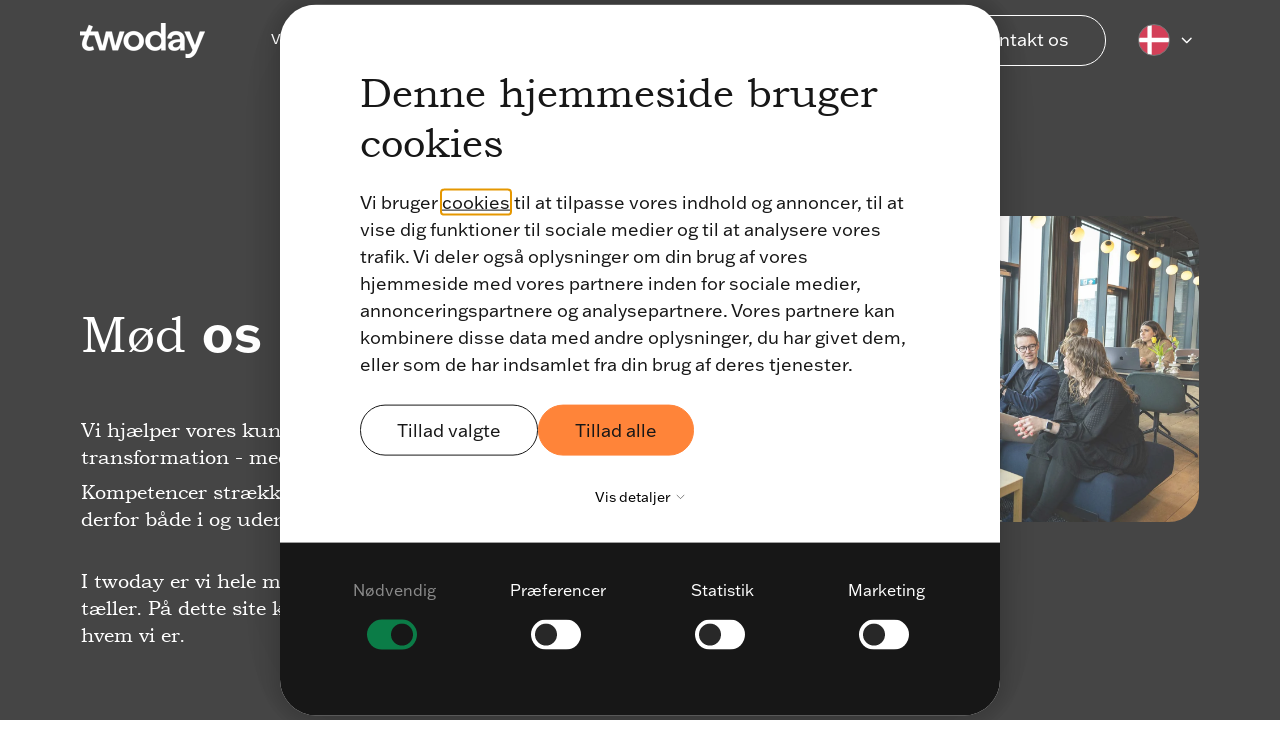

--- FILE ---
content_type: text/html; charset=UTF-8
request_url: https://www.twoday.dk/karriere/moed-os
body_size: 34409
content:
<!doctype html><html lang="da-dk"><head>
		<meta charset="utf-8">
		<title>Karriere - Opnå faglig udvikling i et fedt miljø hos twoday</title>
		<meta name="description" content="Få en spændende karriere med mange muligheder for faglig udvikling og gode kolleger - i twoday tager vi hånd om hinanden og vores kunder. Læs mere her...">
		<meta name="viewport" content="width=device-width, initial-scale=1">

		

		<link rel="SHORTCUT ICON" href="https://26251149.fs1.hubspotusercontent-eu1.net/hubfs/26251149/raw_assets/public/_twoday-cross-portal-assets/twoday-favicon.svg">

		<!-- Preload important scripts -->
		<link rel="preconnect" href="https://www.clarity.ms">
		<link rel="preconnect" href="https://snap.licdn.com"><!-- LinkedIn -->
		<link rel="preconnect" href="https://connect.facebook.net">
		<link rel="preconnect" href="https://use.typekit.net">
		<link rel="preconnect" href="https://fast.fonts.net">
		<link rel="preconnect" href="https://www.googletagmanager.com">

		<style>html, body { font-family: sans-serif; background: #FFFFFF; } body { opacity: 0; transition-property: opacity; transition-duration: 0.25s; transition-delay: 0.25s; margin: 0; } img, video { max-width: 100%; height: auto; } .btn, .btn-wrapper .cta_button, .btn-wrapper .cta-button, .btn-wrapper input[type="submit"], .btn-wrapper input[type="button"], input[type="submit"], input[type="button"]  {  font-size: 0.0rem; font-weight: ; line-height: 0.0rem;  border-radius: 30px; min-height: 3.5rem;  text-align: center; padding: 0 1.5625rem ; border: 1px solid; display: -webkit-inline-box; display: -ms-inline-flexbox; display: inline-flex; -webkit-box-align: center; -ms-flex-align: center; align-items: center; } .sr-padding-zero { padding-top: 0; padding-bottom: 0; } .sr-padding-half { padding-top: 3.125rem; padding-bottom: 3.125rem; } .sr-padding-full { padding-top: 6.25rem; padding-bottom: 6.25rem; } @media(min-width:576px) { .sr-padding-sm-zero { padding-top: 0; padding-bottom: 0; } .sr-padding-sm-half { padding-top: 3.125rem; padding-bottom: 3.125rem; } .sr-padding-sm-full { padding-top: 6.25rem; padding-bottom: 6.25rem; } } @media(min-width:768px) { .sr-padding-md-zero { padding-top: 0; padding-bottom: 0; } .sr-padding-md-half { padding-top: 3.125rem; padding-bottom: 3.125rem; } .sr-padding-md-full { padding-top: 6.25rem; padding-bottom: 6.25rem; } } @media(min-width:992px) { .sr-padding-lg-zero { padding-top: 0; padding-bottom: 0; } .sr-padding-lg-half { padding-top: 3.125rem; padding-bottom: 3.125rem; } .sr-padding-lg-full { padding-top: 6.25rem; padding-bottom: 6.25rem; } } .sr-spacer-25 { padding-top: 1.5625rem; padding-bottom: 1.5625rem; } .sr-spacer-top-25 { padding-top: 1.5625rem; } .sr-spacer-bottom-25 { padding-bottom: 1.5625rem; } .sr-spacer-50 { padding-top: 3.125rem; padding-bottom: 3.125rem; } .sr-spacer-top-50 { padding-top: 3.125rem; } .sr-spacer-bottom-50 { padding-bottom: 3.125rem; } .sr-spacer-75 { padding-top: 4.6875rem; padding-bottom: 4.6875rem; } .sr-spacer-top-75 { padding-top: 4.6875rem; } .sr-spacer-bottom-75 { padding-bottom: 4.6875rem; } .sr-spacer-100 { padding-top: 6.25rem; padding-bottom: 6.25rem; } .sr-spacer-top-100 { padding-top: 6.25rem; } .sr-spacer-bottom-100 { padding-bottom: 6.25rem; } .sr-row { row-gap: 3.125rem } .sr-multicol-media .sr-valign-top { -webkit-box-align: flex-start; -ms-flex-align: flex-start; align-items: flex-start; } .sr-multicol-media .sr-valign-center { -webkit-box-align: center; -ms-flex-align: center; align-items: center; } .sr-multicol-media .sr-valign-bottom { -webkit-box-align: flex-end; -ms-flex-align: flex-end; align-items: flex-end; } .sr-multicol-media .sr-valign-stretch { -webkit-box-align: stretch; -ms-flex-align: stretch; align-items: stretch; } .navbar-nav { display: -ms-flexbox; display: flex; -ms-flex-direction: column; flex-direction: column; padding-left: 0; margin-bottom: 0; list-style: none; } .nav-link { display: block; } .dropdown-menu { position: absolute; left: 0; z-index: 1000; display: none; text-align: left; list-style: none; } .navbar .container, .navbar .container-fluid, .navbar .container-lg, .navbar .container-md, .navbar .container-sm, .navbar .container-xl { display: -ms-flexbox; display: flex; -ms-flex-wrap: wrap; flex-wrap: wrap; -ms-flex-align: center; align-items: center; -ms-flex-pack: justify; justify-content: space-between } @media (min-width: 1200px) { .navbar-expand-xl>.container, .navbar-expand-xl>.container-fluid, .navbar-expand-xl>.container-lg, .navbar-expand-xl>.container-md, .navbar-expand-xl>.container-sm, .navbar-expand-xl>.container-xl { -ms-flex-wrap: nowrap; flex-wrap: nowrap; } .navbar-expand-xl .navbar-nav { -ms-flex-direction: row; flex-direction: row; } } dl, ol, ul { margin-top: 0; margin-bottom: 1rem; } .container, .container-fluid, .container-lg, .container-md, .container-sm, .container-xl { width: 100%; padding-right: 15px; padding-left: 15px; margin-right: auto; margin-left: auto } @media (min-width:576px) { .container, .container-sm { max-width: 540px } } @media (min-width:768px) { .container, .container-md, .container-sm { max-width: 720px } } @media (min-width:992px) { .container, .container-lg, .container-md, .container-sm { max-width: 960px } } @media (min-width:1200px) { .container, .container-lg, .container-md, .container-sm, .container-xl { max-width: 1140px } } .container-fluid { max-width: 2560px } body > .container-fluid, .sr-tabs-split-screen > .container-fluid, [data-global-resource-path] > div { width: auto; max-width: none; padding: 0; } body > .body-container-wrapper > .body-container.container-fluid { padding: 0; max-width: none; } .container-fluid:before, .container-fluid:after { display: none !important; } .row { display: -ms-flexbox; display: flex; -ms-flex-wrap: wrap; flex-wrap: wrap; margin-right: -15px; margin-left: -15px } .no-gutters { margin-right: 0; margin-left: 0 } .no-gutters > .col, .no-gutters > [class*=col-] { padding-right: 0; padding-left: 0 } .col, .col-1, .col-10, .col-11, .col-12, .col-2, .col-3, .col-4, .col-5, .col-6, .col-7, .col-8, .col-9, .col-auto, .col-lg, .col-lg-1, .col-lg-10, .col-lg-11, .col-lg-12, .col-lg-2, .col-lg-3, .col-lg-4, .col-lg-5, .col-lg-6, .col-lg-7, .col-lg-8, .col-lg-9, .col-lg-auto, .col-md, .col-md-1, .col-md-10, .col-md-11, .col-md-12, .col-md-2, .col-md-3, .col-md-4, .col-md-5, .col-md-6, .col-md-7, .col-md-8, .col-md-9, .col-md-auto, .col-sm, .col-sm-1, .col-sm-10, .col-sm-11, .col-sm-12, .col-sm-2, .col-sm-3, .col-sm-4, .col-sm-5, .col-sm-6, .col-sm-7, .col-sm-8, .col-sm-9, .col-sm-auto, .col-xl, .col-xl-1, .col-xl-10, .col-xl-11, .col-xl-12, .col-xl-2, .col-xl-3, .col-xl-4, .col-xl-5, .col-xl-6, .col-xl-7, .col-xl-8, .col-xl-9, .col-xl-auto { position: relative; width: 100%; padding-right: 15px; padding-left: 15px } .col { -ms-flex-preferred-size: 0; flex-basis: 0; -ms-flex-positive: 1; flex-grow: 1; max-width: 100% } .col-auto { -ms-flex: 0 0 auto; flex: 0 0 auto; width: auto; max-width: 100% } .col-1 { -ms-flex: 0 0 8.333333%; flex: 0 0 8.333333%; max-width: 8.333333% } .col-2 { -ms-flex: 0 0 16.666667%; flex: 0 0 16.666667%; max-width: 16.666667% } .col-3 { -ms-flex: 0 0 25%; flex: 0 0 25%; max-width: 25% } .col-4 { -ms-flex: 0 0 33.333333%; flex: 0 0 33.333333%; max-width: 33.333333% } .col-5 { -ms-flex: 0 0 41.666667%; flex: 0 0 41.666667%; max-width: 41.666667% } .col-6 { -ms-flex: 0 0 50%; flex: 0 0 50%; max-width: 50% } .col-7 { -ms-flex: 0 0 58.333333%; flex: 0 0 58.333333%; max-width: 58.333333% } .col-8 { -ms-flex: 0 0 66.666667%; flex: 0 0 66.666667%; max-width: 66.666667% } .col-9 { -ms-flex: 0 0 75%; flex: 0 0 75%; max-width: 75% } .col-10 { -ms-flex: 0 0 83.333333%; flex: 0 0 83.333333%; max-width: 83.333333% } .col-11 { -ms-flex: 0 0 91.666667%; flex: 0 0 91.666667%; max-width: 91.666667% } .col-12 { -ms-flex: 0 0 100%; flex: 0 0 100%; max-width: 100% } .offset-1 { margin-left: 8.333333% } .offset-2 { margin-left: 16.666667% } .offset-3 { margin-left: 25% } .offset-4 { margin-left: 33.333333% } .offset-5 { margin-left: 41.666667% } .offset-6 { margin-left: 50% } .offset-7 { margin-left: 58.333333% } .offset-8 { margin-left: 66.666667% } .offset-9 { margin-left: 75% } .offset-10 { margin-left: 83.333333% } .offset-11 { margin-left: 91.666667% } .sr-col { order: 99; } .order-first { -ms-flex-order: -1; order: -1 } .order-last { -ms-flex-order: 13; order: 13 } .order-0 { -ms-flex-order: 0; order: 0 } .order-1 { -ms-flex-order: 1; order: 1 } .order-2 { -ms-flex-order: 2; order: 2 } .order-3 { -ms-flex-order: 3; order: 3 } .order-4 { -ms-flex-order: 4; order: 4 } .order-5 { -ms-flex-order: 5; order: 5 } .order-6 { -ms-flex-order: 6; order: 6 } .order-7 { -ms-flex-order: 7; order: 7 } .order-8 { -ms-flex-order: 8; order: 8 } .order-9 { -ms-flex-order: 9; order: 9 } .order-10 { -ms-flex-order: 10; order: 10 } .order-11 { -ms-flex-order: 11; order: 11 } .order-12 { -ms-flex-order: 12; order: 12 } @media (min-width:576px) { .col-sm { -ms-flex-preferred-size: 0; flex-basis: 0; -ms-flex-positive: 1; flex-grow: 1; max-width: 100% } .col-sm-auto { -ms-flex: 0 0 auto; flex: 0 0 auto; width: auto; max-width: 100% } .col-sm-1 { -ms-flex: 0 0 8.333333%; flex: 0 0 8.333333%; max-width: 8.333333% } .col-sm-2 { -ms-flex: 0 0 16.666667%; flex: 0 0 16.666667%; max-width: 16.666667% } .col-sm-3 { -ms-flex: 0 0 25%; flex: 0 0 25%; max-width: 25% } .col-sm-4 { -ms-flex: 0 0 33.333333%; flex: 0 0 33.333333%; max-width: 33.333333% } .col-sm-5 { -ms-flex: 0 0 41.666667%; flex: 0 0 41.666667%; max-width: 41.666667% } .col-sm-6 { -ms-flex: 0 0 50%; flex: 0 0 50%; max-width: 50% } .col-sm-7 { -ms-flex: 0 0 58.333333%; flex: 0 0 58.333333%; max-width: 58.333333% } .col-sm-8 { -ms-flex: 0 0 66.666667%; flex: 0 0 66.666667%; max-width: 66.666667% } .col-sm-9 { -ms-flex: 0 0 75%; flex: 0 0 75%; max-width: 75% } .col-sm-10 { -ms-flex: 0 0 83.333333%; flex: 0 0 83.333333%; max-width: 83.333333% } .col-sm-11 { -ms-flex: 0 0 91.666667%; flex: 0 0 91.666667%; max-width: 91.666667% } .col-sm-12 { -ms-flex: 0 0 100%; flex: 0 0 100%; max-width: 100% } .order-sm-first { -ms-flex-order: -1; order: -1 } .order-sm-last { -ms-flex-order: 13; order: 13 } .order-sm-0 { -ms-flex-order: 0; order: 0 } .order-sm-1 { -ms-flex-order: 1; order: 1 } .order-sm-2 { -ms-flex-order: 2; order: 2 } .order-sm-3 { -ms-flex-order: 3; order: 3 } .order-sm-4 { -ms-flex-order: 4; order: 4 } .order-sm-5 { -ms-flex-order: 5; order: 5 } .order-sm-6 { -ms-flex-order: 6; order: 6 } .order-sm-7 { -ms-flex-order: 7; order: 7 } .order-sm-8 { -ms-flex-order: 8; order: 8 } .order-sm-9 { -ms-flex-order: 9; order: 9 } .order-sm-10 { -ms-flex-order: 10; order: 10 } .order-sm-11 { -ms-flex-order: 11; order: 11 } .order-sm-12 { -ms-flex-order: 12; order: 12 } .offset-sm-0 { margin-left: 0 } .offset-sm-1 { margin-left: 8.333333% } .offset-sm-2 { margin-left: 16.666667% } .offset-sm-3 { margin-left: 25% } .offset-sm-4 { margin-left: 33.333333% } .offset-sm-5 { margin-left: 41.666667% } .offset-sm-6 { margin-left: 50% } .offset-sm-7 { margin-left: 58.333333% } .offset-sm-8 { margin-left: 66.666667% } .offset-sm-9 { margin-left: 75% } .offset-sm-10 { margin-left: 83.333333% } .offset-sm-11 { margin-left: 91.666667% } } @media (min-width:768px) { .col-md { -ms-flex-preferred-size: 0; flex-basis: 0; -ms-flex-positive: 1; flex-grow: 1; max-width: 100% } .col-md-auto { -ms-flex: 0 0 auto; flex: 0 0 auto; width: auto; max-width: 100% } .col-md-1 { -ms-flex: 0 0 8.333333%; flex: 0 0 8.333333%; max-width: 8.333333% } .col-md-2 { -ms-flex: 0 0 16.666667%; flex: 0 0 16.666667%; max-width: 16.666667% } .col-md-3 { -ms-flex: 0 0 25%; flex: 0 0 25%; max-width: 25% } .col-md-4 { -ms-flex: 0 0 33.333333%; flex: 0 0 33.333333%; max-width: 33.333333% } .col-md-5 { -ms-flex: 0 0 41.666667%; flex: 0 0 41.666667%; max-width: 41.666667% } .col-md-6 { -ms-flex: 0 0 50%; flex: 0 0 50%; max-width: 50% } .col-md-7 { -ms-flex: 0 0 58.333333%; flex: 0 0 58.333333%; max-width: 58.333333% } .col-md-8 { -ms-flex: 0 0 66.666667%; flex: 0 0 66.666667%; max-width: 66.666667% } .col-md-9 { -ms-flex: 0 0 75%; flex: 0 0 75%; max-width: 75% } .col-md-10 { -ms-flex: 0 0 83.333333%; flex: 0 0 83.333333%; max-width: 83.333333% } .col-md-11 { -ms-flex: 0 0 91.666667%; flex: 0 0 91.666667%; max-width: 91.666667% } .col-md-12 { -ms-flex: 0 0 100%; flex: 0 0 100%; max-width: 100% } .order-md-first { -ms-flex-order: -1; order: -1 } .order-md-last { -ms-flex-order: 13; order: 13 } .order-md-0 { -ms-flex-order: 0; order: 0 } .order-md-1 { -ms-flex-order: 1; order: 1 } .order-md-2 { -ms-flex-order: 2; order: 2 } .order-md-3 { -ms-flex-order: 3; order: 3 } .order-md-4 { -ms-flex-order: 4; order: 4 } .order-md-5 { -ms-flex-order: 5; order: 5 } .order-md-6 { -ms-flex-order: 6; order: 6 } .order-md-7 { -ms-flex-order: 7; order: 7 } .order-md-8 { -ms-flex-order: 8; order: 8 } .order-md-9 { -ms-flex-order: 9; order: 9 } .order-md-10 { -ms-flex-order: 10; order: 10 } .order-md-11 { -ms-flex-order: 11; order: 11 } .order-md-12 { -ms-flex-order: 12; order: 12 } .offset-md-0 { margin-left: 0 } .offset-md-1 { margin-left: 8.333333% } .offset-md-2 { margin-left: 16.666667% } .offset-md-3 { margin-left: 25% } .offset-md-4 { margin-left: 33.333333% } .offset-md-5 { margin-left: 41.666667% } .offset-md-6 { margin-left: 50% } .offset-md-7 { margin-left: 58.333333% } .offset-md-8 { margin-left: 66.666667% } .offset-md-9 { margin-left: 75% } .offset-md-10 { margin-left: 83.333333% } .offset-md-11 { margin-left: 91.666667% } } @media (min-width:992px) { .col-lg { -ms-flex-preferred-size: 0; flex-basis: 0; -ms-flex-positive: 1; flex-grow: 1; max-width: 100% } .col-lg-auto { -ms-flex: 0 0 auto; flex: 0 0 auto; width: auto; max-width: 100% } .col-lg-1 { -ms-flex: 0 0 8.333333%; flex: 0 0 8.333333%; max-width: 8.333333% } .col-lg-2 { -ms-flex: 0 0 16.666667%; flex: 0 0 16.666667%; max-width: 16.666667% } .col-lg-3 { -ms-flex: 0 0 25%; flex: 0 0 25%; max-width: 25% } .col-lg-4 { -ms-flex: 0 0 33.333333%; flex: 0 0 33.333333%; max-width: 33.333333% } .col-lg-5 { -ms-flex: 0 0 41.666667%; flex: 0 0 41.666667%; max-width: 41.666667% } .col-lg-6 { -ms-flex: 0 0 50%; flex: 0 0 50%; max-width: 50% } .col-lg-7 { -ms-flex: 0 0 58.333333%; flex: 0 0 58.333333%; max-width: 58.333333% } .col-lg-8 { -ms-flex: 0 0 66.666667%; flex: 0 0 66.666667%; max-width: 66.666667% } .col-lg-9 { -ms-flex: 0 0 75%; flex: 0 0 75%; max-width: 75% } .col-lg-10 { -ms-flex: 0 0 83.333333%; flex: 0 0 83.333333%; max-width: 83.333333% } .col-lg-11 { -ms-flex: 0 0 91.666667%; flex: 0 0 91.666667%; max-width: 91.666667% } .col-lg-12 { -ms-flex: 0 0 100%; flex: 0 0 100%; max-width: 100% } .order-lg-first { -ms-flex-order: -1; order: -1 } .order-lg-last { -ms-flex-order: 13; order: 13 } .order-lg-0 { -ms-flex-order: 0; order: 0 } .order-lg-1 { -ms-flex-order: 1; order: 1 } .order-lg-2 { -ms-flex-order: 2; order: 2 } .order-lg-3 { -ms-flex-order: 3; order: 3 } .order-lg-4 { -ms-flex-order: 4; order: 4 } .order-lg-5 { -ms-flex-order: 5; order: 5 } .order-lg-6 { -ms-flex-order: 6; order: 6 } .order-lg-7 { -ms-flex-order: 7; order: 7 } .order-lg-8 { -ms-flex-order: 8; order: 8 } .order-lg-9 { -ms-flex-order: 9; order: 9 } .order-lg-10 { -ms-flex-order: 10; order: 10 } .order-lg-11 { -ms-flex-order: 11; order: 11 } .order-lg-12 { -ms-flex-order: 12; order: 12 } .offset-lg-0 { margin-left: 0 } .offset-lg-1 { margin-left: 8.333333% } .offset-lg-2 { margin-left: 16.666667% } .offset-lg-3 { margin-left: 25% } .offset-lg-4 { margin-left: 33.333333% } .offset-lg-5 { margin-left: 41.666667% } .offset-lg-6 { margin-left: 50% } .offset-lg-7 { margin-left: 58.333333% } .offset-lg-8 { margin-left: 66.666667% } .offset-lg-9 { margin-left: 75% } .offset-lg-10 { margin-left: 83.333333% } .offset-lg-11 { margin-left: 91.666667% } } @media (min-width:1200px) { .col-xl { -ms-flex-preferred-size: 0; flex-basis: 0; -ms-flex-positive: 1; flex-grow: 1; max-width: 100% } .col-xl-auto { -ms-flex: 0 0 auto; flex: 0 0 auto; width: auto; max-width: 100% } .col-xl-1 { -ms-flex: 0 0 8.333333%; flex: 0 0 8.333333%; max-width: 8.333333% } .col-xl-2 { -ms-flex: 0 0 16.666667%; flex: 0 0 16.666667%; max-width: 16.666667% } .col-xl-3 { -ms-flex: 0 0 25%; flex: 0 0 25%; max-width: 25% } .col-xl-4 { -ms-flex: 0 0 33.333333%; flex: 0 0 33.333333%; max-width: 33.333333% } .col-xl-5 { -ms-flex: 0 0 41.666667%; flex: 0 0 41.666667%; max-width: 41.666667% } .col-xl-6 { -ms-flex: 0 0 50%; flex: 0 0 50%; max-width: 50% } .col-xl-7 { -ms-flex: 0 0 58.333333%; flex: 0 0 58.333333%; max-width: 58.333333% } .col-xl-8 { -ms-flex: 0 0 66.666667%; flex: 0 0 66.666667%; max-width: 66.666667% } .col-xl-9 { -ms-flex: 0 0 75%; flex: 0 0 75%; max-width: 75% } .col-xl-10 { -ms-flex: 0 0 83.333333%; flex: 0 0 83.333333%; max-width: 83.333333% } .col-xl-11 { -ms-flex: 0 0 91.666667%; flex: 0 0 91.666667%; max-width: 91.666667% } .col-xl-12 { -ms-flex: 0 0 100%; flex: 0 0 100%; max-width: 100% } .order-xl-first { -ms-flex-order: -1; order: -1 } .order-xl-last { -ms-flex-order: 13; order: 13 } .order-xl-0 { -ms-flex-order: 0; order: 0 } .order-xl-1 { -ms-flex-order: 1; order: 1 } .order-xl-2 { -ms-flex-order: 2; order: 2 } .order-xl-3 { -ms-flex-order: 3; order: 3 } .order-xl-4 { -ms-flex-order: 4; order: 4 } .order-xl-5 { -ms-flex-order: 5; order: 5 } .order-xl-6 { -ms-flex-order: 6; order: 6 } .order-xl-7 { -ms-flex-order: 7; order: 7 } .order-xl-8 { -ms-flex-order: 8; order: 8 } .order-xl-9 { -ms-flex-order: 9; order: 9 } .order-xl-10 { -ms-flex-order: 10; order: 10 } .order-xl-11 { -ms-flex-order: 11; order: 11 } .order-xl-12 { -ms-flex-order: 12; order: 12 } .offset-xl-0 { margin-left: 0 } .offset-xl-1 { margin-left: 8.333333% } .offset-xl-2 { margin-left: 16.666667% } .offset-xl-3 { margin-left: 25% } .offset-xl-4 { margin-left: 33.333333% } .offset-xl-5 { margin-left: 41.666667% } .offset-xl-6 { margin-left: 50% } .offset-xl-7 { margin-left: 58.333333% } .offset-xl-8 { margin-left: 66.666667% } .offset-xl-9 { margin-left: 75% } .offset-xl-10 { margin-left: 83.333333% } .offset-xl-11 { margin-left: 91.666667% } } .m-auto { margin: auto !important } .mt-auto, .my-auto { margin-top: auto !important } .mr-auto, .mx-auto { margin-right: auto !important } .mb-auto, .my-auto { margin-bottom: auto !important } .ml-auto, .mx-auto { margin-left: auto !important } .cta-group { gap: 1rem ; display: flex; flex-wrap: wrap; align-items: center;} .sr-valign-stretch .cta-group { width: 100%; align-self: flex-end; } .text-left .cta-group{-webkit-box-pack:start!important;-ms-flex-pack:start!important;justify-content:flex-start!important}.text-right .cta-group{-webkit-box-pack:end!important;-ms-flex-pack:end!important;justify-content:flex-end!important}.text-center .cta-group{-webkit-box-pack:center!important;-ms-flex-pack:center!important;justify-content:center!important}@media (min-width:576px){.text-sm-left .cta-group{-webkit-box-pack:start!important;-ms-flex-pack:start!important;justify-content:flex-start!important}.text-sm-right .cta-group{-webkit-box-pack:end!important;-ms-flex-pack:end!important;justify-content:flex-end!important}.text-sm-center .cta-group{-webkit-box-pack:center!important;-ms-flex-pack:center!important;justify-content:center!important}}@media (min-width:768px){.text-md-left .cta-group{-webkit-box-pack:start!important;-ms-flex-pack:start!important;justify-content:flex-start!important}.text-md-right .cta-group{-webkit-box-pack:end!important;-ms-flex-pack:end!important;justify-content:flex-end!important}.text-md-center .cta-group{-webkit-box-pack:center!important;-ms-flex-pack:center!important;justify-content:center!important}}@media (min-width:992px){.text-lg-left .cta-group{-webkit-box-pack:start!important;-ms-flex-pack:start!important;justify-content:flex-start!important}.text-lg-right .cta-group{-webkit-box-pack:end!important;-ms-flex-pack:end!important;justify-content:flex-end!important}.text-lg-center .cta-group{-webkit-box-pack:center!important;-ms-flex-pack:center!important;justify-content:center!important}}@media (min-width:1200px){.text-xl-left .cta-group{-webkit-box-pack:start!important;-ms-flex-pack:start!important;justify-content:flex-start!important}.text-xl-right .cta-group{-webkit-box-pack:end!important;-ms-flex-pack:end!important;justify-content:flex-end!important}.text-xl-center .cta-group{-webkit-box-pack:center!important;-ms-flex-pack:center!important;justify-content:center!important}}.text-justify{text-align:justify!important}.text-left{text-align:left!important}.text-right{text-align:right!important}.text-center{text-align:center!important}@media (min-width:576px){.text-sm-left{text-align:left!important}.text-sm-right{text-align:right!important}.text-sm-center{text-align:center!important}}@media (min-width:768px){.text-md-left{text-align:left!important}.text-md-right{text-align:right!important}.text-md-center{text-align:center!important}}@media (min-width:992px){.text-lg-left{text-align:left!important}.text-lg-right{text-align:right!important}.text-lg-center{text-align:center!important}}@media (min-width:1200px){.text-xl-left{text-align:left!important}.text-xl-right{text-align:right!important}.text-xl-center{text-align:center!important}} .d-none { display: none !important } .d-inline { display: inline !important } .d-inline-block { display: inline-block !important } .d-block { display: block !important } .d-flex { display: -ms-flexbox !important; display: flex !important } .d-inline-flex { display: -ms-inline-flexbox !important; display: inline-flex !important } @media (min-width:576px) { .d-sm-none { display: none !important } .d-sm-inline { display: inline !important } .d-sm-inline-block { display: inline-block !important } .d-sm-block { display: block !important } .d-sm-table { display: table !important } .d-sm-table-row { display: table-row !important } .d-sm-table-cell { display: table-cell !important } .d-sm-flex { display: -ms-flexbox !important; display: flex !important } .d-sm-inline-flex { display: -ms-inline-flexbox !important; display: inline-flex !important } } @media (min-width:768px) { .d-md-none { display: none !important } .d-md-inline { display: inline !important } .d-md-inline-block { display: inline-block !important } .d-md-block { display: block !important } .d-md-flex { display: -ms-flexbox !important; display: flex !important } .d-md-inline-flex { display: -ms-inline-flexbox !important; display: inline-flex !important } } @media (min-width:992px) { .d-lg-none { display: none !important } .d-lg-inline { display: inline !important } .d-lg-inline-block { display: inline-block !important } .d-lg-block { display: block !important } .d-lg-table { display: table !important } .d-lg-table-row { display: table-row !important } .d-lg-table-cell { display: table-cell !important } .d-lg-flex { display: -ms-flexbox !important; display: flex !important } .d-lg-inline-flex { display: -ms-inline-flexbox !important; display: inline-flex !important } } @media (min-width:1200px) { .d-xl-none { display: none !important } .d-xl-inline { display: inline !important } .d-xl-inline-block { display: inline-block !important } .d-xl-block { display: block !important } .d-xl-table { display: table !important } .d-xl-table-row { display: table-row !important } .d-xl-table-cell { display: table-cell !important } .d-xl-flex { display: -ms-flexbox !important; display: flex !important } .d-xl-inline-flex { display: -ms-inline-flexbox !important; display: inline-flex !important } } .flex-row { -ms-flex-direction: row !important; flex-direction: row !important } .flex-column { -ms-flex-direction: column !important; flex-direction: column !important } .flex-row-reverse { -ms-flex-direction: row-reverse !important; flex-direction: row-reverse !important } .flex-column-reverse { -ms-flex-direction: column-reverse !important; flex-direction: column-reverse !important } .flex-wrap { -ms-flex-wrap: wrap !important; flex-wrap: wrap !important } .flex-nowrap { -ms-flex-wrap: nowrap !important; flex-wrap: nowrap !important } .flex-wrap-reverse { -ms-flex-wrap: wrap-reverse !important; flex-wrap: wrap-reverse !important } .justify-content-start { -ms-flex-pack: start !important; justify-content: flex-start !important } .justify-content-end { -ms-flex-pack: end !important; justify-content: flex-end !important } .justify-content-center { -ms-flex-pack: center !important; justify-content: center !important } .justify-content-between { -ms-flex-pack: justify !important; justify-content: space-between !important } .justify-content-around { -ms-flex-pack: distribute !important; justify-content: space-around !important } .align-items-start { -ms-flex-align: start !important; align-items: flex-start !important } .align-items-end { -ms-flex-align: end !important; align-items: flex-end !important } .align-items-center { -ms-flex-align: center !important; align-items: center !important } .align-items-baseline { -ms-flex-align: baseline !important; align-items: baseline !important } .align-items-stretch { -ms-flex-align: stretch !important; align-items: stretch !important } .align-content-start { -ms-flex-line-pack: start !important; align-content: flex-start !important } .align-content-end { -ms-flex-line-pack: end !important; align-content: flex-end !important } .align-content-center { -ms-flex-line-pack: center !important; align-content: center !important } .align-content-between { -ms-flex-line-pack: justify !important; align-content: space-between !important } .align-content-around { -ms-flex-line-pack: distribute !important; align-content: space-around !important } .align-content-stretch { -ms-flex-line-pack: stretch !important; align-content: stretch !important } @media (min-width:576px) { .flex-sm-row { -ms-flex-direction: row !important; flex-direction: row !important } .flex-sm-column { -ms-flex-direction: column !important; flex-direction: column !important } .flex-sm-row-reverse { -ms-flex-direction: row-reverse !important; flex-direction: row-reverse !important } .flex-sm-column-reverse { -ms-flex-direction: column-reverse !important; flex-direction: column-reverse !important } .flex-sm-wrap { -ms-flex-wrap: wrap !important; flex-wrap: wrap !important } .flex-sm-nowrap { -ms-flex-wrap: nowrap !important; flex-wrap: nowrap !important } .flex-sm-wrap-reverse { -ms-flex-wrap: wrap-reverse !important; flex-wrap: wrap-reverse !important } .justify-content-sm-start { -ms-flex-pack: start !important; justify-content: flex-start !important } .justify-content-sm-end { -ms-flex-pack: end !important; justify-content: flex-end !important } .justify-content-sm-center { -ms-flex-pack: center !important; justify-content: center !important } .justify-content-sm-between { -ms-flex-pack: justify !important; justify-content: space-between !important } .justify-content-sm-around { -ms-flex-pack: distribute !important; justify-content: space-around !important } .align-items-sm-start { -ms-flex-align: start !important; align-items: flex-start !important } .align-items-sm-end { -ms-flex-align: end !important; align-items: flex-end !important } .align-items-sm-center { -ms-flex-align: center !important; align-items: center !important } .align-items-sm-baseline { -ms-flex-align: baseline !important; align-items: baseline !important } .align-items-sm-stretch { -ms-flex-align: stretch !important; align-items: stretch !important } .align-content-sm-start { -ms-flex-line-pack: start !important; align-content: flex-start !important } .align-content-sm-end { -ms-flex-line-pack: end !important; align-content: flex-end !important } .align-content-sm-center { -ms-flex-line-pack: center !important; align-content: center !important } .align-content-sm-between { -ms-flex-line-pack: justify !important; align-content: space-between !important } .align-content-sm-around { -ms-flex-line-pack: distribute !important; align-content: space-around !important } .align-content-sm-stretch { -ms-flex-line-pack: stretch !important; align-content: stretch !important } } @media (min-width:768px) { .flex-md-row { -ms-flex-direction: row !important; flex-direction: row !important } .flex-md-column { -ms-flex-direction: column !important; flex-direction: column !important } .flex-md-row-reverse { -ms-flex-direction: row-reverse !important; flex-direction: row-reverse !important } .flex-md-column-reverse { -ms-flex-direction: column-reverse !important; flex-direction: column-reverse !important } .flex-md-wrap { -ms-flex-wrap: wrap !important; flex-wrap: wrap !important } .flex-md-nowrap { -ms-flex-wrap: nowrap !important; flex-wrap: nowrap !important } .flex-md-wrap-reverse { -ms-flex-wrap: wrap-reverse !important; flex-wrap: wrap-reverse !important } .justify-content-md-start { -ms-flex-pack: start !important; justify-content: flex-start !important } .justify-content-md-end { -ms-flex-pack: end !important; justify-content: flex-end !important } .justify-content-md-center { -ms-flex-pack: center !important; justify-content: center !important } .justify-content-md-between { -ms-flex-pack: justify !important; justify-content: space-between !important } .justify-content-md-around { -ms-flex-pack: distribute !important; justify-content: space-around !important } .align-items-md-start { -ms-flex-align: start !important; align-items: flex-start !important } .align-items-md-end { -ms-flex-align: end !important; align-items: flex-end !important } .align-items-md-center { -ms-flex-align: center !important; align-items: center !important } .align-items-md-baseline { -ms-flex-align: baseline !important; align-items: baseline !important } .align-items-md-stretch { -ms-flex-align: stretch !important; align-items: stretch !important } .align-content-md-start { -ms-flex-line-pack: start !important; align-content: flex-start !important } .align-content-md-end { -ms-flex-line-pack: end !important; align-content: flex-end !important } .align-content-md-center { -ms-flex-line-pack: center !important; align-content: center !important } .align-content-md-between { -ms-flex-line-pack: justify !important; align-content: space-between !important } .align-content-md-around { -ms-flex-line-pack: distribute !important; align-content: space-around !important } .align-content-md-stretch { -ms-flex-line-pack: stretch !important; align-content: stretch !important } } @media (min-width:992px) { .flex-lg-row { -ms-flex-direction: row !important; flex-direction: row !important } .flex-lg-column { -ms-flex-direction: column !important; flex-direction: column !important } .flex-lg-row-reverse { -ms-flex-direction: row-reverse !important; flex-direction: row-reverse !important } .flex-lg-column-reverse { -ms-flex-direction: column-reverse !important; flex-direction: column-reverse !important } .flex-lg-wrap { -ms-flex-wrap: wrap !important; flex-wrap: wrap !important } .flex-lg-nowrap { -ms-flex-wrap: nowrap !important; flex-wrap: nowrap !important } .flex-lg-wrap-reverse { -ms-flex-wrap: wrap-reverse !important; flex-wrap: wrap-reverse !important } .justify-content-lg-start { -ms-flex-pack: start !important; justify-content: flex-start !important } .justify-content-lg-end { -ms-flex-pack: end !important; justify-content: flex-end !important } .justify-content-lg-center { -ms-flex-pack: center !important; justify-content: center !important } .justify-content-lg-between { -ms-flex-pack: justify !important; justify-content: space-between !important } .justify-content-lg-around { -ms-flex-pack: distribute !important; justify-content: space-around !important } .align-items-lg-start { -ms-flex-align: start !important; align-items: flex-start !important } .align-items-lg-end { -ms-flex-align: end !important; align-items: flex-end !important } .align-items-lg-center { -ms-flex-align: center !important; align-items: center !important } .align-items-lg-baseline { -ms-flex-align: baseline !important; align-items: baseline !important } .align-items-lg-stretch { -ms-flex-align: stretch !important; align-items: stretch !important } .align-content-lg-start { -ms-flex-line-pack: start !important; align-content: flex-start !important } .align-content-lg-end { -ms-flex-line-pack: end !important; align-content: flex-end !important } .align-content-lg-center { -ms-flex-line-pack: center !important; align-content: center !important } .align-content-lg-between { -ms-flex-line-pack: justify !important; align-content: space-between !important } .align-content-lg-around { -ms-flex-line-pack: distribute !important; align-content: space-around !important } .align-content-lg-stretch { -ms-flex-line-pack: stretch !important; align-content: stretch !important } } @media (min-width:1200px) { .flex-xl-row { -ms-flex-direction: row !important; flex-direction: row !important } .flex-xl-column { -ms-flex-direction: column !important; flex-direction: column !important } .flex-xl-row-reverse { -ms-flex-direction: row-reverse !important; flex-direction: row-reverse !important } .flex-xl-column-reverse { -ms-flex-direction: column-reverse !important; flex-direction: column-reverse !important } .flex-xl-wrap { -ms-flex-wrap: wrap !important; flex-wrap: wrap !important } .flex-xl-nowrap { -ms-flex-wrap: nowrap !important; flex-wrap: nowrap !important } .flex-xl-wrap-reverse { -ms-flex-wrap: wrap-reverse !important; flex-wrap: wrap-reverse !important } .justify-content-xl-start { -ms-flex-pack: start !important; justify-content: flex-start !important } .justify-content-xl-end { -ms-flex-pack: end !important; justify-content: flex-end !important } .justify-content-xl-center { -ms-flex-pack: center !important; justify-content: center !important } .justify-content-xl-between { -ms-flex-pack: justify !important; justify-content: space-between !important } .justify-content-xl-around { -ms-flex-pack: distribute !important; justify-content: space-around !important } .align-items-xl-start { -ms-flex-align: start !important; align-items: flex-start !important } .align-items-xl-end { -ms-flex-align: end !important; align-items: flex-end !important } .align-items-xl-center { -ms-flex-align: center !important; align-items: center !important } .align-items-xl-baseline { -ms-flex-align: baseline !important; align-items: baseline !important } .align-items-xl-stretch { -ms-flex-align: stretch !important; align-items: stretch !important } .align-content-xl-start { -ms-flex-line-pack: start !important; align-content: flex-start !important } .align-content-xl-end { -ms-flex-line-pack: end !important; align-content: flex-end !important } .align-content-xl-center { -ms-flex-line-pack: center !important; align-content: center !important } .align-content-xl-between { -ms-flex-line-pack: justify !important; align-content: space-between !important } .align-content-xl-around { -ms-flex-line-pack: distribute !important; align-content: space-around !important } .align-content-xl-stretch { -ms-flex-line-pack: stretch !important; align-content: stretch !important } }
		</style>

		
		
		
		

		<meta name="viewport" content="width=device-width, initial-scale=1">

    
    <meta property="og:description" content="Få en spændende karriere med mange muligheder for faglig udvikling og gode kolleger - i twoday tager vi hånd om hinanden og vores kunder. Læs mere her...">
    <meta property="og:title" content="Karriere - Opnå faglig udvikling i et fedt miljø hos twoday">
    <meta name="twitter:description" content="Få en spændende karriere med mange muligheder for faglig udvikling og gode kolleger - i twoday tager vi hånd om hinanden og vores kunder. Læs mere her...">
    <meta name="twitter:title" content="Karriere - Opnå faglig udvikling i et fedt miljø hos twoday">

    

    

    <style>
a.cta_button{-moz-box-sizing:content-box !important;-webkit-box-sizing:content-box !important;box-sizing:content-box !important;vertical-align:middle}.hs-breadcrumb-menu{list-style-type:none;margin:0px 0px 0px 0px;padding:0px 0px 0px 0px}.hs-breadcrumb-menu-item{float:left;padding:10px 0px 10px 10px}.hs-breadcrumb-menu-divider:before{content:'›';padding-left:10px}.hs-featured-image-link{border:0}.hs-featured-image{float:right;margin:0 0 20px 20px;max-width:50%}@media (max-width: 568px){.hs-featured-image{float:none;margin:0;width:100%;max-width:100%}}.hs-screen-reader-text{clip:rect(1px, 1px, 1px, 1px);height:1px;overflow:hidden;position:absolute !important;width:1px}
</style>

<link class="hs-async-css" rel="preload" href="https://www.twoday.dk/hubfs/hub_generated/template_assets/1/54130843603/1766157598499/template_bootstrap.min.css" as="style" onload="this.onload=null;this.rel='stylesheet'">
<noscript><link rel="stylesheet" href="https://www.twoday.dk/hubfs/hub_generated/template_assets/1/54130843603/1766157598499/template_bootstrap.min.css"></noscript>
<link class="hs-async-css" rel="preload" href="https://www.twoday.dk/hubfs/hub_generated/template_assets/1/83897745135/1766157600031/template_splide.min.css" as="style" onload="this.onload=null;this.rel='stylesheet'">
<noscript><link rel="stylesheet" href="https://www.twoday.dk/hubfs/hub_generated/template_assets/1/83897745135/1766157600031/template_splide.min.css"></noscript>
<link class="hs-async-css" rel="preload" href="https://www.twoday.dk/hubfs/hub_generated/template_assets/1/83898407106/1766157604936/template_splide-extension-video.min.css" as="style" onload="this.onload=null;this.rel='stylesheet'">
<noscript><link rel="stylesheet" href="https://www.twoday.dk/hubfs/hub_generated/template_assets/1/83898407106/1766157604936/template_splide-extension-video.min.css"></noscript>
<link class="hs-async-css" rel="preload" href="https://www.twoday.dk/hubfs/hub_generated/template_assets/1/54133959376/1766157600963/template_sr-base.css" as="style" onload="this.onload=null;this.rel='stylesheet'">
<noscript><link rel="stylesheet" href="https://www.twoday.dk/hubfs/hub_generated/template_assets/1/54133959376/1766157600963/template_sr-base.css"></noscript>
<link rel="stylesheet" href="https://www.twoday.dk/hubfs/hub_generated/template_assets/1/54130627573/1766157593352/template_twoday.min.css">
<link rel="stylesheet" href="https://www.twoday.dk/hubfs/hub_generated/module_assets/1/72100179898/1765912999073/module_twoday-header.min.css">

<style>
	.widget_1674474581913 {
border-top: 0px none #e5e7ea;
border-bottom: 0px none #e5e7ea;

}

	.twoday-multiple-column ul li a, .twoday-multiple-column ol li a, .twoday-multiple-column table tr td a{
		text-decoration: underline;
		color: currentColor;
	}

	.twoday-multiple-column ul li a:hover, .twoday-multiple-column ol li a:hover, .twoday-multiple-column table tr td a:hover {
		font-style: italic;
		color: currentColor !important;
	}

	.twoday-multiple-column a[href^="mailto:"], .twoday-multiple-column a[href^="tel:"] {
		word-break: break-word;
	}

	
	.widget_1674474581913 iframe,
	.widget_1674474581913 video:not(.sr-bg-video),
	.widget_1674474581913 .sr-multicol-media .responsive-video {
		position: relative;
	}
	@media (max-width: 767px) {
	}
	
	
	.twoday-multiple-column .bg-brandhub {
		background-color: #c8c8c8;
	}

	.twoday-multiple-column {
		display: flex;
		flex-direction: column;
	}






</style>


		<style>
			.widget_1674475447597 {
border-top: 0px none #e5e7ea;
border-bottom: 0px none #e5e7ea;

}

			#splide-90226 .splide__track {
				padding-top: 1em;
				padding-bottom: 1em;
			}

			.card-carousel.row.row_gutter .col-md-4 {
				margin-top: 1rem;
				margin-bottom: 1rem;
			}

			.sr-cards-image-01 .card-image {
				position: relative;
			}
			.sr-cards-image-01 .item-card {
				color: #171717;
				display: -webkit-box;
				display: -ms-flexbox;
				display: flex;
				-webkit-transition: all 0.2s ease;
				-o-transition: all 0.2s ease;
				transition: all 0.2s ease;
				position: relative;
			}
			.sr-cards-image-01 .item-card.hover-link:hover {
				transform: translateY(-0.75em);
			}
			.sr-cards-image-01 .item-card .link-stretch {
				position: absolute;
				left: 0;
				right: 0;
				top: 0;
				bottom: 0;
				z-index: 2;
			}
			.sr-cards-image-01 .item-card:hover {

			}
			.sr-cards-image-01 .card-heading {
				margin-top: 2rem;
				width: 100%;
			}
			.sr-cards-image-01 .card-image, .card-description {
				width: 100%;
			}
			.card-description ul li, .card-description ol li {
				font-size: initial;
			}
			.sr-cards-image-01 .btn-wrapper {

			}
			.sr-cards-image-01 .item-card:hover .btn-wrapper {
				max-height: 100px;
			}
			.sr-cards-image-01 .media-body {
				display: -webkit-box;
				display: -ms-flexbox;
				display: flex;
				-ms-flex-wrap: wrap;
				flex-wrap: wrap;
				-ms-flex-flow: column;
				flex-flow: column;
			}
			@media (min-width: 768px) {
				.sr-cards-image-01 .slick-list {
					overflow: visible;
					width: 100%;
				}
				.sr-cards-image-01 a.media:hover {
					border-color: #fff;
					box-shadow: 15px 25px 60px 0 rgba(0,0,0,0.1);
					transform: translateY(-5px);
					cursor: pointer;
				}
			}
			@media screen and (-ms-high-contrast: active) and (min-width: 768px), screen and (-ms-high-contrast: none) and (min-width: 768px) {
				.sr-cards-image-01 .slick-list,
				.sr-cards-image-01 .slick-track {
					width: 100% !important;
				}
			}
			.sr-cards-image-01 .media img {
				width: 3.125rem;
				margin-right: 0.9375rem;
				height: auto;
			}
			@media(max-width: 767px) {
				.sr-cards-image-01 .item-card {
					opacity: 1;
				}
				.sr-cards-image-01 .card-carousel.row > div {

				}
				.sr-cards-image-01 .item-card:first-child {
					margin-top: 0;
				}
				.sr-cards-image-01 .item-card:last-child {
					margin-bottom: 0;
				}
				.sr-cards-image-01 .btn-wrapper {
					display: block !important;
					max-height: 100px;
				}
				.sr-cards-image-01 .media .media-body {
					-webkit-box-flex: inherit;
					-ms-flex: inherit;
					flex: inherit;
				}
				.card-description, .sr-cards-image-01 .item-card {
					min-height: 0 !important;
				}
			}
			.sr-cards-image-01 .media .card-heading {
				margin-bottom: 0;
				text-transform: uppercase;
			}
			.sr-cards-image-01 .media .card-description {
				margin-bottom: 0;
				opacity: 0.7;
			}

		</style>
	
<link rel="stylesheet" href="https://www.twoday.dk/hubfs/hub_generated/module_assets/1/54673544172/1758112803786/module_twoday-footer.min.css">

    <style>
        .site_footer-module-1 {

}
        .sr-footer {
            position: relative;
        }
        .sr-footer ul {
            list-style-type: none;
            padding: 0;
        }
        .sr-footer-04 .sr-footer-nav .hs-menu-wrapper > ul {
            list-style: none;
            padding: 0;
            margin: 0;
            display:flex;
        }
        @media only screen and (max-width: 768px) {
            .sr-footer-04 .sr-footer-nav .hs-menu-wrapper li {
                padding: 0;
            }
        }
        .sr-footer-04 .sr-footer-nav .hs-menu-wrapper li {
            list-style: none;
            margin: 0;
        }
        .sr-footer-04 .sr-footer-nav .hs-menu-wrapper > ul li, .sr-footer-04 .sr-footer-nav .hs-menu-wrapper > ul li a {
            display: inline-block;
            padding-right: 1.475rem;
            padding-bottom: 0.25em;
        }
        .sr-footer-04 .menu-wrapper {
            padding: 4rem 0 2rem;
        }
        .sr-footer-04 .sr-footer-nav li a {
            line-height: 2rem;
        }
        .sr-footer-04 .sr-footer-nav li a:not(:hover){
            color: inherit;
        }
        .sr-footer-04 .social {
            list-style: none;
            padding: 0;
        }
        .sr-footer-04 .social li {
            display: inline-block;
            text-align: center;
        }
        .sr-footer-04 .social li a {
            border-bottom: none;
            font-size: 1.4em;
        }
        .sr-footer-04 ul.social li {
            display: inline-block;
            margin: 0.5rem
        }
        .sr-footer-04 ul.social li i {
            border-radius: 50%;
            width: 2.3rem;
            height: 2.3rem;
            display: -webkit-box;
            display: -ms-flexbox;
            display: flex;
            -webkit-box-align: center;
            -ms-flex-align: center;
            align-items: center;
            -webkit-box-pack: center;
            -ms-flex-pack: center;
            justify-content: center;
            color: inherit;
        }
        .sr-footer-04 ul.social li i svg,
        .sr-footer-04 ul.social li i svg g,
        .sr-footer-04 ul.social li i svg path {
            fill: inherit;
        }
        .sr-footer-04 .footer-logo {
            margin-bottom: .8rem;
        
        }
        .sr-footer-04 ul.hs-menu-children-wrapper {
            list-style-type: none;
            padding: 0;
        }
        .sr-footer-04 li.hs-menu-item.hs-menu-depth-2 a {
            padding: 8px 20px;
            display: block;
        }
        .sr-footer-04 li.hs-menu-item.hs-menu-depth-2 a:hover {
            background: #000;
            color: #fff;
        }
        .sr-footer-04 .row.footer-row {
            -webkit-box-align: center;
            -ms-flex-align: center;
            align-items: center;
        }
        .sr-footer-04 .footer-logo-social img {
            max-width: 100%;
            height: auto;
        }
        @media only screen and (min-width: 768px) {
            .sr-footer-04 .sr-footer-nav .hs-menu-wrapper > ul li h3 {
                font-size: 22px;
            }
        }
        @media only screen and (max-width: 768px) {
            .sr-footer-04 ul.social li {
                margin-right: 1rem;
                margin-left: 0;
            }
            .row.footer-row {
                -webkit-box-orient: vertical;
                -webkit-box-direction: reverse;
                -ms-flex-direction: column-reverse;
                flex-direction: column-reverse;
            }
            .sr-footer-04 .social {
                padding-bottom: 2rem;
                padding-top: 0;
            }
            .sr-footer-04 .sr-footer-nav .hs-menu-wrapper > ul li, .sr-footer-04 .sr-footer-nav .hs-menu-wrapper > ul li a {
                line-height: 2;
            }
            .sr-footer-04 .sr-footer-nav .hs-menu-wrapper > ul li {
                margin:0px 0;
                font-size: 16px;
            }
            .sr-footer-04 .menu-wrapper {
                padding: 5rem 0 2rem;
            }

            select#language_select, .footer-menu-children-wrapper{
                margin-top: 0!important;
            }
        }

        .footer-menu-depth-1, .footer-menu-depth-2 {
            /*padding-left:0;
            padding-right:0;*/

        }

        .footer-menu-depth-1 {
            font-size: 1.375rem;
            margin: 30px 0!important;
        }

        .footer-menu-depth-2 {
            font-size: 1.125rem;
            line-height: 2;
        }

        .footer-menu-children-wrapper{
            margin-top:25px;
            list-style-type: none;
            padding-left:0;
        }

        .seconday-footer-menu {
            padding-left:0;
            list-style-type: none;
            margin-bottom:0;
        }

        .footer-menu-depth-2 a {
            color: var(--white);
            transition: color .2s ease;
        }

        .footer-menu-depth-2 a:hover, .footer-menu-depth-2 a:hover:not(.btn){
            color: var(--primary);
        }

        .language-select-wrapper{
            position:relative;
        }

        .language_select_arrow{
            position:absolute;
            right:0;
            top:50%;
            transform:translateY(-50%);
            font-size: 1.5rem;
        }

        select#language_select{
            margin-top:20px;
            color: #fff;
            background-color: #747474;
            border:none;
            max-width:200px;
            -o-appearance: none;
            -ms-appearance: none;
            -webkit-appearance: none;
            -moz-appearance: none;
            appearance: none;
            background-image: url("data:image/svg+xml; utf8, <svg xmlns='http://www.w3.org/2000/svg' width='16' height='16' viewBox='0 0 512 512' fill='%23FFFFFF'> <path d='M233.4 406.6c12.5 12.5 32.8 12.5 45.3 0l192-192c12.5-12.5 12.5-32.8 0-45.3s-32.8-12.5-45.3 0L256 338.7 86.6 169.4c-12.5-12.5-32.8-12.5-45.3 0s-12.5 32.8 0 45.3l192 192z' stroke='%23FFFFFF'/>%20</svg>");
            background-position: calc(100% - 28px) center;
            min-height:52px;
            padding: 15px 25px;
            text-indent: 0.01px;
            text-overflow: '';
            font-size: 18px;
        }

        select#language_select:focus{
            box-shadow: 0 0 0 1px inset #747474;
        }

        select#language_select option{
        //background-color: #171717!important;
        color: #171717!important;
        //font-size:18px;
        }
        /* select#language_select option:checked, select#language_select option:hover{
            background-color: #171717!important;
            color: #FF8439;
        } */
        .footer-small-content, .footer-small-content p, .footer-small-content #showCookieBotBanner{
            font-size: 0.875rem;
            color: #828282;
        }

        li.footer-small-content a, li.footer-small-content #showCookieBotBanner {
            color: #828282;
            transition: color .2s ease;
        }

        li.footer-small-content a:hover, li.footer-small-content #showCookieBotBanner:hover{
            color: var(--white);
            cursor: pointer;
        }
        .leading-2 p, li.footer-small-content #showCookieBotBanner{
            line-height: 2;
        }

        option:hover {
            background-color: yellow;
        }

        /* Fix issue with horisontal scroll on simplified footer */
        @media all and (max-width: 400px) {
            .simplified-footer {
                flex-direction: column;
            }
            .simplified-footer .footer-menu-depth-1 {

                margin: 0 !important;
            }
        }

    </style>
    
<!-- Editor Styles -->
<style id="hs_editor_style" type="text/css">
/* HubSpot Non-stacked Media Query Styles */
@media (min-width:768px) {
  .body_dnd_area-row-0-vertical-alignment > .row-fluid {
    display: -ms-flexbox !important;
    -ms-flex-direction: row;
    display: flex !important;
    flex-direction: row;
  }
  .cell_1674474582045-vertical-alignment {
    display: -ms-flexbox !important;
    -ms-flex-direction: column !important;
    -ms-flex-pack: center !important;
    display: flex !important;
    flex-direction: column !important;
    justify-content: center !important;
  }
  .cell_1674474582045-vertical-alignment > div {
    flex-shrink: 0 !important;
  }
}
/* HubSpot Styles (default) */
.widget_1687350249177-hidden {
  display: block !important;
}
</style>

    <script src="https://www.twoday.dk/hubfs/hub_generated/template_assets/1/78606019561/1766157596512/template_jquery.min.js"></script>


    
    <link rel="canonical" href="https://www.twoday.dk/karriere/moed-os">

 <!-- Google Consent Mode -->
    <script data-cookieconsent="ignore">
      window.dataLayer = window.dataLayer || [];
      function gtag() {
        dataLayer.push(arguments)
      }
      gtag("consent", "default", {
        ad_personalization: "denied",
    ad_storage: "denied",
    ad_user_data: "denied",
        analytics_storage: "denied",
        functionality_storage: "denied",
        personalization_storage: "denied",
        security_storage: "granted",
        wait_for_update: 500
      });
      gtag("set", "ads_data_redaction", true);
      gtag("set", "url_passthrough", true);
    </script>
    <!-- End Google Consent Mode-->

<!-- Google Tag Manager -->
<script data-cookieconsent="ignore">(function(w,d,s,l,i){w[l]=w[l]||[];w[l].push({'gtm.start':
new Date().getTime(),event:'gtm.js'});var f=d.getElementsByTagName(s)[0],
j=d.createElement(s),dl=l!='dataLayer'?'&l='+l:'';j.async=true;j.src=
'https://www.googletagmanager.com/gtm.js?id='+i+dl;f.parentNode.insertBefore(j,f);
})(window,document,'script','dataLayer','GTM-MBV5GBD');</script>
<!-- End Google Tag Manager -->

<!-- Cookiebot -->
<script id="Cookiebot" rel="preconnect" src="https://consent.cookiebot.com/uc.js" data-culture="da" data-cbid="5dafaa7c-4eae-4cca-9339-57cec9ee50cf" data-blockingmode="auto" type="text/javascript"></script>
<!-- End Cookiebot -->


<script data-cookieconsent="ignore">
window.dataLayer = window.dataLayer || [];
window.dataLayer.push({
 'event': 'hubspot_pageview',
  'hs_lang': 'da-dk',
 'hs_content_type': 'Website Pages', 
 'hs_content_writer': 'Twoday',

 
 'hs_content_publish_date': '22.02.2023',
 'hs_content_update_date': '21.10.2025',
 'hs_preview': 'false'});
</script>
<meta property="og:url" content="https://www.twoday.dk/karriere/moed-os">
<meta name="twitter:card" content="summary">
<meta http-equiv="content-language" content="da-dk">






		
	<meta name="generator" content="HubSpot"></head>
	<body>
		<div class="body-wrapper   hs-content-id-60116064215 hs-site-page page   header-text-color-Dark">

			
				<a href="#main-content" class="header__skip">Skip to content</a>
				
				

				
					
						<div data-global-resource-path="twoday/templates/partials/site_header.html"><div class="container-fluid">
<div class="row-fluid-wrapper">
<div class="row-fluid">
<div class="span12 widget-span widget-type-cell " style="" data-widget-type="cell" data-x="0" data-w="12">

<div class="row-fluid-wrapper row-depth-1 row-number-1 dnd-section">
<div class="row-fluid ">
<div class="span12 widget-span widget-type-cell dnd-column" style="" data-widget-type="cell" data-x="0" data-w="12">

<div class="row-fluid-wrapper row-depth-1 row-number-2 dnd-row">
<div class="row-fluid ">
<div class="span12 widget-span widget-type-custom_widget widget_1687350249177-hidden dnd-module" style="" data-widget-type="custom_widget" data-x="0" data-w="12">
<div id="hs_cos_wrapper_widget_1687350249177" class="hs_cos_wrapper hs_cos_wrapper_widget hs_cos_wrapper_type_module" style="" data-hs-cos-general-type="widget" data-hs-cos-type="module">



	

	


	

	


	

	


	

	

	
	<nav class="navbar navbar-main navbar-main-sticky navbar-expand new-header js-navbar">
    <!-- DEBUG=6 -->
		<div class="navbar-main-mobile-header">
			<a class="d-xl-none" href="https://www.twoday.dk">
			<img src="https://www.twoday.dk/hs-fs/hubfs/twoday/Brand%20Assets/Logo/twoday-wordmark-RGB_WHITE.png?width=125&amp;height=36&amp;name=twoday-wordmark-RGB_WHITE.png" alt="twoday-wordmark-RGB_WHITE" loading="lazy" width="125" height="36" style="max-width: 100%; height: auto;" class="navbar-brand-light" srcset="https://www.twoday.dk/hs-fs/hubfs/twoday/Brand%20Assets/Logo/twoday-wordmark-RGB_WHITE.png?width=63&amp;height=18&amp;name=twoday-wordmark-RGB_WHITE.png 63w, https://www.twoday.dk/hs-fs/hubfs/twoday/Brand%20Assets/Logo/twoday-wordmark-RGB_WHITE.png?width=125&amp;height=36&amp;name=twoday-wordmark-RGB_WHITE.png 125w, https://www.twoday.dk/hs-fs/hubfs/twoday/Brand%20Assets/Logo/twoday-wordmark-RGB_WHITE.png?width=188&amp;height=54&amp;name=twoday-wordmark-RGB_WHITE.png 188w, https://www.twoday.dk/hs-fs/hubfs/twoday/Brand%20Assets/Logo/twoday-wordmark-RGB_WHITE.png?width=250&amp;height=72&amp;name=twoday-wordmark-RGB_WHITE.png 250w, https://www.twoday.dk/hs-fs/hubfs/twoday/Brand%20Assets/Logo/twoday-wordmark-RGB_WHITE.png?width=313&amp;height=90&amp;name=twoday-wordmark-RGB_WHITE.png 313w, https://www.twoday.dk/hs-fs/hubfs/twoday/Brand%20Assets/Logo/twoday-wordmark-RGB_WHITE.png?width=375&amp;height=108&amp;name=twoday-wordmark-RGB_WHITE.png 375w" sizes="(max-width: 125px) 100vw, 125px">
			</a>
			<button class="navbar-main-toggle d-xl-none" type="button" data-toggle="collapse" data-target="#navbar_global" aria-expanded="false" aria-controls="navbar_global" aria-label="Toggle navigation">
				<svg xmlns="http://www.w3.org/2000/svg" viewbox="0 0 30 30">
					<path stroke-width="2" stroke-linecap="round" stroke-miterlimit="10" d="M4 7h22M4 15h22M4 23h22" stroke="#fff"></path>
				</svg>
			</button>
		</div>
		<div class="collapse mobile-collapse-only" id="navbar_global">
			<div class="navbar-main-wrapper">
				<div class="d-xl-none collapse-close">
					<a href="#navbar_global" role="button" data-toggle="collapse" data-target="#navbar_global" aria-controls="navbar_global" aria-expanded="false" aria-label="Toggle navigation">
						<svg xmlns="http://www.w3.org/2000/svg" width="30px" height="30px" viewbox="0 0 30 30">
							<circle cx="15" cy="15" r="15" style="fill:none" />
							<path d="M15 30C6.7 30 0 23.3 0 15S6.7 0 15 0s15 6.7 15 15-6.7 15-15 15zm0-29C7.3 1 1 7.3 1 15s6.3 14 14 14 14-6.3 14-14S22.7 1 15 1z" fill="#fff" />
							<path d="m15.7 15 4.6-4.6c.2-.2.2-.5 0-.7s-.5-.2-.7 0L15 14.3l-4.6-4.6c-.2-.2-.5-.2-.7 0s-.2.5 0 .7l4.6 4.6-4.6 4.6c-.2.2-.2.5 0 .7.1.1.2.1.4.1s.3 0 .4-.1l4.6-4.6 4.6 4.6c.1.1.2.1.4.1s.3 0 .4-.1c.2-.2.2-.5 0-.7L15.7 15z" fill="#fff" />
						</svg>
					</a>
				</div>
				<div id="navbarContent" class="navbar-main-inner">
					<a class="d-none d-xl-block main-logo" href="https://www.twoday.dk">
						<img src="https://www.twoday.dk/hs-fs/hubfs/twoday/Brand%20Assets/Logo/twoday-wordmark-RGB_WHITE.png?width=125&amp;height=36&amp;name=twoday-wordmark-RGB_WHITE.png" alt="twoday-wordmark-RGB_WHITE" loading="lazy" width="125" height="36" style="max-width: 100%; height: auto;" class="navbar-brand-light" srcset="https://www.twoday.dk/hs-fs/hubfs/twoday/Brand%20Assets/Logo/twoday-wordmark-RGB_WHITE.png?width=63&amp;height=18&amp;name=twoday-wordmark-RGB_WHITE.png 63w, https://www.twoday.dk/hs-fs/hubfs/twoday/Brand%20Assets/Logo/twoday-wordmark-RGB_WHITE.png?width=125&amp;height=36&amp;name=twoday-wordmark-RGB_WHITE.png 125w, https://www.twoday.dk/hs-fs/hubfs/twoday/Brand%20Assets/Logo/twoday-wordmark-RGB_WHITE.png?width=188&amp;height=54&amp;name=twoday-wordmark-RGB_WHITE.png 188w, https://www.twoday.dk/hs-fs/hubfs/twoday/Brand%20Assets/Logo/twoday-wordmark-RGB_WHITE.png?width=250&amp;height=72&amp;name=twoday-wordmark-RGB_WHITE.png 250w, https://www.twoday.dk/hs-fs/hubfs/twoday/Brand%20Assets/Logo/twoday-wordmark-RGB_WHITE.png?width=313&amp;height=90&amp;name=twoday-wordmark-RGB_WHITE.png 313w, https://www.twoday.dk/hs-fs/hubfs/twoday/Brand%20Assets/Logo/twoday-wordmark-RGB_WHITE.png?width=375&amp;height=108&amp;name=twoday-wordmark-RGB_WHITE.png 375w" sizes="(max-width: 125px) 100vw, 125px">
					</a>
					<ul class="navbar-nav mx-auto">
						
						
						
						
						
						
						
							
							
							
						
							
							
							
						
							
							
							
						
							
							
							
						
							
							
							
						
							
							
							
						
							
							
							
						
						
						<li class="nav-item dropdown megamenu ">
							
								<p class="nav-link nav-link--none mb-0">
									<span class="nav-link-inner-text">Vi tilbyder</span>
								</p>
							

							<a href="#" data-toggle="dropdown" id="megaMenu-vi-tilbyder" aria-haspopup="true" aria-expanded="false" aria-label="megamenu: Vi tilbyder" class="nav-link nav-link-toggle" role="navigation">
								<span class="nav-link-inner-text dropdown-toggle"></span>
							</a>
							<div aria-labelledby="megaMenu-vi-tilbyder" class="dropdown-menu">
								<div class="megamenu-inner">
									<div class="row">
										
										<div class="col-12 col-xl-3 mb-0 mb-xl-3 px-xl-0 pr-xl-4">
											<ul class="list-unstyled megamenu-group">
												<li class="nav-item">
													
													<a href="https://www.twoday.dk/vi-tilbyder/data-og-ai" class="megamenu-category nav-link ">
														<span class="nav-link-inner-text">Data &amp; AI</span>
													</a>
													<a href="#subMenu-data-&amp;-ai" class="nav-link collapse-toggle d-xl-none collapsed" type="button" data-toggle="collapse" data-target="#subMenu-data-&amp;-ai" aria-expanded="false" aria-controls="subMenu-data-&amp;-ai">
													</a>
													
												</li>
												<div class="collapse mobile-sub-collapse-only" id="subMenu-data-&amp;-ai">
												
												<li class="nav-item ">
													<a class="nav-link" href="https://www.twoday.dk/vi-tilbyder/data-og-ai/ai">
														<span class="nav-link-inner-text">AI</span>
													</a>
												</li>
												
												<li class="nav-item ">
													<a class="nav-link" href="https://www.twoday.dk/vi-tilbyder/data-og-ai/bi-og-analytics">
														<span class="nav-link-inner-text">Business intelligence &amp; analytics</span>
													</a>
												</li>
												
												<li class="nav-item ">
													<a class="nav-link" href="https://www.twoday.dk/vi-tilbyder/data-og-ai/corporate-performance-management">
														<span class="nav-link-inner-text">Corporate performance management</span>
													</a>
												</li>
												
												<li class="nav-item ">
													<a class="nav-link" href="https://www.twoday.dk/vi-tilbyder/data-og-ai/data-platforms">
														<span class="nav-link-inner-text">Data platforms</span>
													</a>
												</li>
												
												<li class="nav-item ">
													<a class="nav-link" href="https://www.twoday.dk/vi-tilbyder/data-og-ai/datastrategi">
														<span class="nav-link-inner-text">Data strategy</span>
													</a>
												</li>
												
												<li class="nav-item ">
													<a class="nav-link" href="https://www.twoday.dk/vi-tilbyder/data-og-ai/process-development-og-automation">
														<span class="nav-link-inner-text">Process development &amp; automation</span>
													</a>
												</li>
												
												<li class="nav-item ">
													<a class="nav-link" href="https://www.twoday.dk/vi-tilbyder/data-og-ai/iot">
														<span class="nav-link-inner-text">IoT</span>
													</a>
												</li>
												
												</div>
											</ul>
										</div>
										
										<div class="col-12 col-xl-3 mb-0 mb-xl-3 px-xl-0 pr-xl-4">
											<ul class="list-unstyled megamenu-group">
												<li class="nav-item">
													
													<a href="https://www.twoday.dk/vi-tilbyder/software-engineering" class="megamenu-category nav-link ">
														<span class="nav-link-inner-text">Software Engineering</span>
													</a>
													<a href="#subMenu-software-engineering" class="nav-link collapse-toggle d-xl-none collapsed" type="button" data-toggle="collapse" data-target="#subMenu-software-engineering" aria-expanded="false" aria-controls="subMenu-software-engineering">
													</a>
													
												</li>
												<div class="collapse mobile-sub-collapse-only" id="subMenu-software-engineering">
												
												<li class="nav-item ">
													<a class="nav-link" href="https://www.twoday.dk/vi-tilbyder/software-engineering/application-services">
														<span class="nav-link-inner-text">Application services</span>
													</a>
												</li>
												
												<li class="nav-item ">
													<a class="nav-link" href="https://www.twoday.dk/en/services/cloud-platforms-and-security">
														<span class="nav-link-inner-text">Cloud services</span>
													</a>
												</li>
												
												<li class="nav-item ">
													<a class="nav-link" href="https://www.twoday.dk/vi-tilbyder/software-engineering/digital-transformation">
														<span class="nav-link-inner-text">Digital transformation</span>
													</a>
												</li>
												
												<li class="nav-item ">
													<a class="nav-link" href="https://www.twoday.dk/vi-tilbyder/it-consultants">
														<span class="nav-link-inner-text">IT Consulting</span>
													</a>
												</li>
												
												<li class="nav-item ">
													<a class="nav-link" href="https://www.twoday.dk/en/services/cloud-platforms-and-security">
														<span class="nav-link-inner-text">Security</span>
													</a>
												</li>
												
												<li class="nav-item ">
													<a class="nav-link" href="https://www.twoday.dk/vi-tilbyder/software-engineering/custom-software-development">
														<span class="nav-link-inner-text">Software development</span>
													</a>
												</li>
												
												</div>
											</ul>
										</div>
										
										<div class="col-12 col-xl-3 mb-0 mb-xl-3 px-xl-0 pr-xl-4">
											<ul class="list-unstyled megamenu-group">
												<li class="nav-item">
													
													<a href="https://www.twoday.dk/vi-tilbyder/digital-experiences" class="megamenu-category nav-link ">
														<span class="nav-link-inner-text">Digital Experiences</span>
													</a>
													<a href="#subMenu-digital-experiences" class="nav-link collapse-toggle d-xl-none collapsed" type="button" data-toggle="collapse" data-target="#subMenu-digital-experiences" aria-expanded="false" aria-controls="subMenu-digital-experiences">
													</a>
													
												</li>
												<div class="collapse mobile-sub-collapse-only" id="subMenu-digital-experiences">
												
												<li class="nav-item ">
													<a class="nav-link" href="https://www.twoday.dk/vi-tilbyder/digital-experiences/app-udvikling">
														<span class="nav-link-inner-text">Apps</span>
													</a>
												</li>
												
												<li class="nav-item ">
													<a class="nav-link" href="https://www.twoday.dk/vi-tilbyder/digital-experiences/branding">
														<span class="nav-link-inner-text">Branding</span>
													</a>
												</li>
												
												<li class="nav-item ">
													<a class="nav-link" href="https://www.twoday.dk/vi-tilbyder/digital-experiences/design-ux">
														<span class="nav-link-inner-text">Design &amp; UX</span>
													</a>
												</li>
												
												<li class="nav-item ">
													<a class="nav-link" href="https://www.twoday.dk/vi-tilbyder/digital-experiences/digital-marketing">
														<span class="nav-link-inner-text">Digital marketing</span>
													</a>
												</li>
												
												<li class="nav-item ">
													<a class="nav-link" href="https://www.twoday.dk/vi-tilbyder/digital-experiences/e-commerce-pim">
														<span class="nav-link-inner-text">E-commerce &amp; PIM</span>
													</a>
												</li>
												
												<li class="nav-item ">
													<a class="nav-link" href="https://www.twoday.dk/vi-tilbyder/digital-experiences/e-commerce-pim/selvbetjeningsportaler">
														<span class="nav-link-inner-text">Self-service</span>
													</a>
												</li>
												
												<li class="nav-item ">
													<a class="nav-link" href="https://www.twoday.dk/vi-tilbyder/digital-experiences/websites">
														<span class="nav-link-inner-text">Websites</span>
													</a>
												</li>
												
												</div>
											</ul>
										</div>
										
										<div class="col-12 col-xl-3 mb-0 mb-xl-3 px-xl-0 pr-xl-4">
											<ul class="list-unstyled megamenu-group">
												<li class="nav-item">
													
													<a href="https://www.twoday.dk/vi-tilbyder/business-applications" class="megamenu-category nav-link ">
														<span class="nav-link-inner-text">Business Applications</span>
													</a>
													<a href="#subMenu-business-applications" class="nav-link collapse-toggle d-xl-none collapsed" type="button" data-toggle="collapse" data-target="#subMenu-business-applications" aria-expanded="false" aria-controls="subMenu-business-applications">
													</a>
													
												</li>
												<div class="collapse mobile-sub-collapse-only" id="subMenu-business-applications">
												
												<li class="nav-item ">
													<a class="nav-link" href="https://www.twoday.dk/vi-tilbyder/business-applications/customer-service">
														<span class="nav-link-inner-text">Customer service</span>
													</a>
												</li>
												
												<li class="nav-item ">
													<a class="nav-link" href="https://www.twoday.dk/vi-tilbyder/business-applications/digital-signatur-og-authentication">
														<span class="nav-link-inner-text">Digital signature &amp; authentication</span>
													</a>
												</li>
												
												<li class="nav-item ">
													<a class="nav-link" href="https://www.twoday.dk/business-applications/erp">
														<span class="nav-link-inner-text">ERP</span>
													</a>
												</li>
												
												<li class="nav-item ">
													<a class="nav-link" href="https://www.twoday.dk/vi-tilbyder/business-applications/integrationsplatforme">
														<span class="nav-link-inner-text">Integration platforms</span>
													</a>
												</li>
												
												<li class="nav-item ">
													<a class="nav-link" href="https://www.twoday.dk/vi-tilbyder/business-applications/low-code">
														<span class="nav-link-inner-text">Low-code</span>
													</a>
												</li>
												
												<li class="nav-item ">
													<a class="nav-link" href="https://www.twoday.dk/vi-tilbyder/business-applications/modern-work">
														<span class="nav-link-inner-text">Modern work</span>
													</a>
												</li>
												
												<li class="nav-item ">
													<a class="nav-link" href="https://www.twoday.dk/vi-tilbyder/business-applications/sales-and-marketing">
														<span class="nav-link-inner-text">Sales &amp; marketing</span>
													</a>
												</li>
												
												</div>
											</ul>
										</div>
										
										<div class="col-12 col-xl-3 mb-0 mb-xl-3 px-xl-0 pr-xl-4">
											<ul class="list-unstyled megamenu-group">
												<li class="nav-item">
													
													<a href="https://www.twoday.dk/vi-tilbyder/it-consultants" class="megamenu-category nav-link ">
														<span class="nav-link-inner-text">IT Consultants</span>
													</a>
													<a href="#subMenu-it-consultants" class="nav-link collapse-toggle d-xl-none collapsed" type="button" data-toggle="collapse" data-target="#subMenu-it-consultants" aria-expanded="false" aria-controls="subMenu-it-consultants">
													</a>
													
												</li>
												<div class="collapse mobile-sub-collapse-only" id="subMenu-it-consultants">
												
												<li class="nav-item ">
													<a class="nav-link" href="https://www.twoday.dk/vi-tilbyder/it-consultants/freelance">
														<span class="nav-link-inner-text">Konsulenter på freelancebasis</span>
													</a>
												</li>
												
												<li class="nav-item ">
													<a class="nav-link" href="https://www.twoday.dk/vi-tilbyder/it-consultants/udvikler">
														<span class="nav-link-inner-text">Udviklere på konsulentbasis</span>
													</a>
												</li>
												
												</div>
											</ul>
										</div>
										
										<div class="col-12 col-xl-3 mb-0 mb-xl-3 px-xl-0 pr-xl-4">
											<ul class="list-unstyled megamenu-group">
												<li class="nav-item">
													
													<a href="https://www.twoday.dk/en/services/cloud-platforms-and-security" class="megamenu-category nav-link ">
														<span class="nav-link-inner-text">Cloud Platforms &amp; Security</span>
													</a>
													<a href="#subMenu-cloud-platforms-&amp;-security" class="nav-link collapse-toggle d-xl-none collapsed" type="button" data-toggle="collapse" data-target="#subMenu-cloud-platforms-&amp;-security" aria-expanded="false" aria-controls="subMenu-cloud-platforms-&amp;-security">
													</a>
													
												</li>
												<div class="collapse mobile-sub-collapse-only" id="subMenu-cloud-platforms-&amp;-security">
												
												<li class="nav-item ">
													<a class="nav-link" href="https://www.twoday.dk/en/services/cloud-platforms-and-security/cloud-and-datacenter">
														<span class="nav-link-inner-text">Cloud &amp; Datacenter</span>
													</a>
												</li>
												
												<li class="nav-item ">
													<a class="nav-link" href="https://www.twoday.dk/en/services/cloud-platforms-and-security/endpoint-management">
														<span class="nav-link-inner-text">Endpoint Management</span>
													</a>
												</li>
												
												<li class="nav-item ">
													<a class="nav-link" href="https://www.twoday.dk/en/services/cloud-platforms-and-security/security-and-identity">
														<span class="nav-link-inner-text">Security &amp; Identity</span>
													</a>
												</li>
												
												</div>
											</ul>
										</div>
										
										<div class="col-12 col-xl-3 mb-0 mb-xl-3 px-xl-0 pr-xl-4">
											<ul class="list-unstyled megamenu-group">
												<li class="nav-item">
													
													<p class="megamenu-category nav-link nolink " aria-haspopup="true" aria-expanded="false">
														<span class="nav-link-inner-text">Products</span>
													</p>
													<a href="#subMenu-products" class="nav-link collapse-toggle d-xl-none collapsed" type="button" data-toggle="collapse" data-target="#subMenu-products" aria-expanded="false" aria-controls="subMenu-products">
													</a>
													
												</li>
												<div class="collapse mobile-sub-collapse-only" id="subMenu-products">
												
												<li class="nav-item ">
													<a class="nav-link" href="https://www.twoday.dk/vi-tilbyder/business-applications/digital-signatur-og-authentication">
														<span class="nav-link-inner-text">Addo Sign</span>
													</a>
												</li>
												
												<li class="nav-item ">
													<a class="nav-link" href="https://www.twoday.dk/ai-agent">
														<span class="nav-link-inner-text">AI Agent</span>
													</a>
												</li>
												
												<li class="nav-item ">
													<a class="nav-link" href="https://insightanalytics.twoday.com/">
														<span class="nav-link-inner-text">Insight Analytics</span>
													</a>
												</li>
												
												<li class="nav-item ">
													<a class="nav-link" href="https://www.twoday.dk/vi-tilbyder/produkter/pension-broker">
														<span class="nav-link-inner-text">Pension Broker</span>
													</a>
												</li>
												
												<li class="nav-item ">
													<a class="nav-link" href="https://www.twoday.dk/vi-tilbyder/data-og-ai/d365-business-central-data-platform-accelerator">
														<span class="nav-link-inner-text">D365 BC Data Platform Accelerator</span>
													</a>
												</li>
												
												</div>
											</ul>
										</div>
										
									</div>
								</div>
							</div>
						</li>
						
						
						
						
						
						
						<li class="nav-item   ">
							
								
									<a class="nav-link" href="https://www.twoday.dk/cases">
										<span class="nav-link-inner-text">Cases</span>
									</a>
								
							
						</li>
						
						
						
						
						
							
						
							
						
							
						
							
						
						
						<li class="nav-item dropdown  ">
							
								
									<a href="https://www.twoday.dk/industrier" class="nav-link">
										<span class="nav-link-inner-text">Brancher</span>
									</a>
								

								<a href="#" id="dropdownMenu-brancher" data-toggle="dropdown" aria-haspopup="true" aria-expanded="false" aria-label="dropdown menu: Brancher" class="nav-link nav-link-toggle" role="navigation">
									<span class="nav-link-inner-text dropdown-toggle"></span>
								</a>
								<ul class="dropdown-menu" aria-labelledby="dropdownMenu-brancher">
									
									<li class="nav-item ">
										
										<a href="https://www.twoday.dk/industrier/energi-forsyning" class="nav-link">
											<span class="nav-link-inner-text">Energi og forsyning</span>
										</a>
										
									</li>
									
									<li class="nav-item ">
										
										<a href="https://www.twoday.com/industrier/den_offentlige_sektor" class="nav-link">
											<span class="nav-link-inner-text">Offentlig sektor</span>
										</a>
										
									</li>
									
									<li class="nav-item ">
										
										<a href="https://www.twoday.dk/industrier/produktion" class="nav-link">
											<span class="nav-link-inner-text">Produktion</span>
										</a>
										
									</li>
									
									<li class="nav-item ">
										
										<a href="https://www.twoday.dk/it-til-retail" class="nav-link">
											<span class="nav-link-inner-text">Retail</span>
										</a>
										
									</li>
									
								</ul>
							
						</li>
						
						
						
						
						
							
						
							
						
							
						
							
						
							
						
						
						<li class="nav-item dropdown active ">
							
								
									<p class="nav-link nav-link--none mb-0">
										<span class="nav-link-inner-text">Karriere</span>
									</p>
								

								<a href="#" id="dropdownMenu-karriere" data-toggle="dropdown" aria-haspopup="true" aria-expanded="false" aria-label="dropdown menu: Karriere" class="nav-link nav-link-toggle" role="navigation">
									<span class="nav-link-inner-text dropdown-toggle"></span>
								</a>
								<ul class="dropdown-menu" aria-labelledby="dropdownMenu-karriere">
									
									<li class="nav-item ">
										
										<a href="https://www.twoday.dk/karriere/ledige-stillinger" class="nav-link">
											<span class="nav-link-inner-text">Ledige stillinger</span>
										</a>
										
									</li>
									
									<li class="nav-item ">
										
										<a href="https://www.twoday.dk/karriere/bliv-freelancer" class="nav-link">
											<span class="nav-link-inner-text">Bliv freelancer</span>
										</a>
										
									</li>
									
									<li class="nav-item ">
										
										<a href="https://www.twoday.dk/karriere/graduateprogram" class="nav-link">
											<span class="nav-link-inner-text">Graduateprogram</span>
										</a>
										
									</li>
									
									<li class="nav-item active">
										
										<a href="https://www.twoday.dk/karriere/moed-os" class="nav-link">
											<span class="nav-link-inner-text">Mød os</span>
										</a>
										
									</li>
									
									<li class="nav-item ">
										
										<a href="https://www.twoday.dk/karriere" class="nav-link">
											<span class="nav-link-inner-text">twoday som arbejdsplads</span>
										</a>
										
									</li>
									
								</ul>
							
						</li>
						
						
						
						
						
							
						
							
						
							
						
							
						
							
						
							
						
							
						
						
						<li class="nav-item dropdown  ">
							
								
									<p class="nav-link nav-link--none mb-0">
										<span class="nav-link-inner-text">Viden</span>
									</p>
								

								<a href="#" id="dropdownMenu-viden" data-toggle="dropdown" aria-haspopup="true" aria-expanded="false" aria-label="dropdown menu: Viden" class="nav-link nav-link-toggle" role="navigation">
									<span class="nav-link-inner-text dropdown-toggle"></span>
								</a>
								<ul class="dropdown-menu" aria-labelledby="dropdownMenu-viden">
									
									<li class="nav-item ">
										
										<a href="https://www.twoday.dk/artikler" class="nav-link">
											<span class="nav-link-inner-text">Artikler</span>
										</a>
										
									</li>
									
									<li class="nav-item ">
										
										<a href="https://www.twoday.dk/blog" class="nav-link">
											<span class="nav-link-inner-text">Blog</span>
										</a>
										
									</li>
									
									<li class="nav-item ">
										
										<a href="https://www.twoday.dk/viden/whitepapers" class="nav-link">
											<span class="nav-link-inner-text">Whitepapers og e-books</span>
										</a>
										
									</li>
									
									<li class="nav-item ">
										
										<a href="https://www.twoday.dk/viden/kommende-events" class="nav-link">
											<span class="nav-link-inner-text">Kommende events</span>
										</a>
										
									</li>
									
									<li class="nav-item ">
										
										<a href="https://www.twoday.dk/viden/on-demand-webinarer" class="nav-link">
											<span class="nav-link-inner-text">On-demand webinarer</span>
										</a>
										
									</li>
									
									<li class="nav-item ">
										
										<a href="https://www.twoday.dk/viden/kurser" class="nav-link">
											<span class="nav-link-inner-text">Kurser</span>
										</a>
										
									</li>
									
									<li class="nav-item ">
										
										<a href="https://www.twoday.dk/viden/nyhedsbrev" class="nav-link">
											<span class="nav-link-inner-text">Tilmeld nyhedsbrev</span>
										</a>
										
									</li>
									
								</ul>
							
						</li>
						
						
						
						
						
						
						<li class="nav-item   ">
							
								
									<a class="nav-link" href="https://www.twoday.dk/nyheder">
										<span class="nav-link-inner-text">Nyheder</span>
									</a>
								
							
						</li>
						
						
						
						
						
						
						<li class="nav-item   ">
							
								
									<a class="nav-link" href="https://www.twoday.dk/om-twoday">
										<span class="nav-link-inner-text">Om twoday</span>
									</a>
								
							
						</li>
						
						
					</ul>

					<div class="cta-group nav-ctas d-xl-inline-flex mt-3 mt-xl-0">
    <div class="btn-wrapper btn-outline-white-wrapper btn-wrapper-md"><a class="cta-button" href="https://www.twoday.dk/kontakt" role="button">Kontakt os</a></div></div>


					

					
					<div class="language-wrapper d-flex">
						<ul id="country-menu" class="hs-skip-lang-url-rewrite navbar-nav mx-auto">
							<li class="nav-item dropdown change-language position-relative">
								
								
								<a href="#" id="dropdownMenu-changecountry" data-toggle="dropdown" data-language="da" aria-haspopup="true" aria-expanded="false" aria-label="Choose country" class="nav-link nav-link-toggle" role="navigation">
									<span class="nav-link-inner-text dropdown-toggle" aria-expanded="false"><span class="lang-flag"></span></span>
								</a>
								
								
								
								
								
								
								
								
								
								
								
								
								<ul class="dropdown-menu" aria-labelledby="dropdownMenu-changecountry">
									<li class="nav-item"><strong> Change country:</strong></li>
									<div style="display: flex; flex-direction: column">
									
										
											
											<li class="nav-item order-first"><p class="nav-link active mb-0" data-language="da"><span class="nav-link-inner-text"><span class="lang-flag"></span>Denmark</span></p>
											
										
									
										
											
											</li><li class="nav-item"><a class="nav-link " data-language="int" href="https://www.twoday.com/?stay"><span class="nav-link-inner-text"><span class="lang-flag"></span>International</span></a></li>
											
										
									
										
											
											<li class="nav-item"><a class="nav-link " data-language="no" href="https://www.twoday.no"><span class="nav-link-inner-text"><span class="lang-flag"></span>Norway</span></a></li>
											
										
									
										
											
											<li class="nav-item"><a class="nav-link " data-language="sv" href="https://www.twoday.se"><span class="nav-link-inner-text"><span class="lang-flag"></span>Sweden</span></a></li>
											
										
									
										
											
											<li class="nav-item"><a class="nav-link " data-language="fi" href="https://www.twoday.fi"><span class="nav-link-inner-text"><span class="lang-flag"></span>Finland</span></a></li>
											
										
									
										
											
											<li class="nav-item"><a class="nav-link " data-language="lt" href="https://www.twoday.lt/"><span class="nav-link-inner-text"><span class="lang-flag"></span>Lithuania</span></a></li>
											
										
									
									</div>
								</ul>
							</li>
						</ul>
					</div>
					

				</div>
			</div>
		</div>
	</nav>

	


	
	


	

	


	

	

</div>

</div><!--end widget-span -->
</div><!--end row-->
</div><!--end row-wrapper -->

</div><!--end widget-span -->
</div><!--end row-->
</div><!--end row-wrapper -->

</div><!--end widget-span -->
</div>
</div>
</div></div>
					
				
			

			<main id="main-content" class="body-container-wrapper overflow-hidden">
				

<div class="container-fluid">
<div class="row-fluid-wrapper">
<div class="row-fluid">
<div class="span12 widget-span widget-type-cell " style="" data-widget-type="cell" data-x="0" data-w="12">

<div class="row-fluid-wrapper row-depth-1 row-number-1 body_dnd_area-row-0-vertical-alignment dnd-section">
<div class="row-fluid ">
<div class="span12 widget-span widget-type-cell dnd-column cell_1674474582045-vertical-alignment" style="" data-widget-type="cell" data-x="0" data-w="12">

<div class="row-fluid-wrapper row-depth-1 row-number-2 dnd-row">
<div class="row-fluid ">
<div class="span12 widget-span widget-type-custom_widget dnd-module" style="" data-widget-type="custom_widget" data-x="0" data-w="12">
<div id="hs_cos_wrapper_widget_1674474581913" class="hs_cos_wrapper hs_cos_wrapper_widget hs_cos_wrapper_type_module" style="" data-hs-cos-general-type="widget" data-hs-cos-type="module">



















<div class="position-relative sr-multicol-media twoday-multiple-column sr-two-col-03 widget_1674474581913  bg-dark sr-padding-top_of_page text-white  prototype-no-background">

	

	

	<div class="container order-1 order-lg-2">
		

				

				<div class="row sr-row   ">
					<div class="d-flex row mx-auto px-0 sr-valign-top  col-sm-12 ">

						

						

						<div class="  col-md-6 sr-col  sr-repeater-1 mb-3">
							<div class="content-wrapper">

								

								
								
								
								<div class="col-content ">
									<h1>&nbsp;</h1>
<h1>Mød <strong>os</strong></h1>
<h4><br>Vi hjælper vores kunder med deres digitale transformation - med brug af vores kompetencer.</h4>
<h4>Kompetencer strækker sig ofte bredt og opnås og bruges derfor både i og uden for arbejdspladsen.&nbsp;<br><br></h4>
<h4>I twoday er vi hele mennesker, der giver plads til dét, der tæller. På dette site kan du få&nbsp;konkrete eksempler på, hvem vi er.</h4>
<p>&nbsp;</p>
								</div>
								
								<div class="cta-group sr-spacer-top-25">
    <div class="btn-wrapper btn-primary-wrapper btn-wrapper-md"><a class="cta-button" href="https://www.twoday.dk/karriere/ledige-stillinger" role="button">Bliv en del af twoday</a></div></div>
							</div>
						</div>
						

						

						<div class="  col-md-6 sr-col  sr-repeater-2 mb-3">
							<div class="content-wrapper">

								

								
								
								<div class="position-relative responsive-image">
									
									

										<div style="aspect-ratio: 4/3;">
										<img loading="lazy" src="https://www.twoday.dk/hs-fs/hubfs/DK-twodayDenmark/DK-images/situations/aarhus/1920/twoday-situation-aarhus-53-1920.jpg?width=1920&amp;height=1080&amp;name=twoday-situation-aarhus-53-1920.jpg" alt="twoday-situation-aarhus-53-1920" width="1920" height="1080" style=" " srcset="https://www.twoday.dk/hs-fs/hubfs/DK-twodayDenmark/DK-images/situations/aarhus/1920/twoday-situation-aarhus-53-1920.jpg?width=960&amp;height=540&amp;name=twoday-situation-aarhus-53-1920.jpg 960w, https://www.twoday.dk/hs-fs/hubfs/DK-twodayDenmark/DK-images/situations/aarhus/1920/twoday-situation-aarhus-53-1920.jpg?width=1920&amp;height=1080&amp;name=twoday-situation-aarhus-53-1920.jpg 1920w, https://www.twoday.dk/hs-fs/hubfs/DK-twodayDenmark/DK-images/situations/aarhus/1920/twoday-situation-aarhus-53-1920.jpg?width=2880&amp;height=1620&amp;name=twoday-situation-aarhus-53-1920.jpg 2880w, https://www.twoday.dk/hs-fs/hubfs/DK-twodayDenmark/DK-images/situations/aarhus/1920/twoday-situation-aarhus-53-1920.jpg?width=3840&amp;height=2160&amp;name=twoday-situation-aarhus-53-1920.jpg 3840w, https://www.twoday.dk/hs-fs/hubfs/DK-twodayDenmark/DK-images/situations/aarhus/1920/twoday-situation-aarhus-53-1920.jpg?width=4800&amp;height=2700&amp;name=twoday-situation-aarhus-53-1920.jpg 4800w, https://www.twoday.dk/hs-fs/hubfs/DK-twodayDenmark/DK-images/situations/aarhus/1920/twoday-situation-aarhus-53-1920.jpg?width=5760&amp;height=3240&amp;name=twoday-situation-aarhus-53-1920.jpg 5760w" sizes="(max-width: 1920px) 100vw, 1920px">										</div>
										
									
								</div>
								
								
								
								
								
							</div>
						</div>
						
					</div>
				</div>



				


				

	</div>
</div>
</div>

</div><!--end widget-span -->
</div><!--end row-->
</div><!--end row-wrapper -->

</div><!--end widget-span -->
</div><!--end row-->
</div><!--end row-wrapper -->

<div class="row-fluid-wrapper row-depth-1 row-number-3 dnd-section">
<div class="row-fluid ">
<div class="span12 widget-span widget-type-cell dnd-column" style="" data-widget-type="cell" data-x="0" data-w="12">

<div class="row-fluid-wrapper row-depth-1 row-number-4 dnd-row">
<div class="row-fluid ">
<div class="span12 widget-span widget-type-custom_widget dnd-module" style="" data-widget-type="custom_widget" data-x="0" data-w="12">
<div id="hs_cos_wrapper_widget_1674475447597" class="hs_cos_wrapper hs_cos_wrapper_widget hs_cos_wrapper_type_module" style="" data-hs-cos-general-type="widget" data-hs-cos-type="module">

	

	

	

	
	
	
	

	<div class="sr-cards-image-01 module-cards widget_1674475447597  bg-dark sr-padding-zero text-white text-left prototype-no-background">

		<div class="container">
			<div class="row">
			

			

			
				<div class="col-12">
					<div class="row twoday-masonry">
			

				

					
						<div class="col-sm-6 col-lg-4 mb-3 twoday-masonry-item">
					
						<div class="item-card  border-borders h-100 hover-link">
							
								
								

								<a class="link-stretch" href="https://www.twoday.dk/karriere/portraetter/andreas-sobczyk" rel="" aria-label=""></a>
							

							<div class="media-body w-100">
								
									<div class="card-image" style="aspect-ratio: 4/3;">
										<img loading="lazy" class="rounded-t " src="https://www.twoday.dk/hs-fs/hubfs/DK-twodayDenmark/DK-karriere/Portr%C3%A6tter/Andreas_sobszyk-twoday-800x600.png?width=500&amp;height=500&amp;name=Andreas_sobszyk-twoday-800x600.png" alt="Andreas_sobszyk-twoday-800x600" width="500" height="500" srcset="https://www.twoday.dk/hs-fs/hubfs/DK-twodayDenmark/DK-karriere/Portr%C3%A6tter/Andreas_sobszyk-twoday-800x600.png?width=250&amp;height=250&amp;name=Andreas_sobszyk-twoday-800x600.png 250w, https://www.twoday.dk/hs-fs/hubfs/DK-twodayDenmark/DK-karriere/Portr%C3%A6tter/Andreas_sobszyk-twoday-800x600.png?width=500&amp;height=500&amp;name=Andreas_sobszyk-twoday-800x600.png 500w, https://www.twoday.dk/hs-fs/hubfs/DK-twodayDenmark/DK-karriere/Portr%C3%A6tter/Andreas_sobszyk-twoday-800x600.png?width=750&amp;height=750&amp;name=Andreas_sobszyk-twoday-800x600.png 750w, https://www.twoday.dk/hs-fs/hubfs/DK-twodayDenmark/DK-karriere/Portr%C3%A6tter/Andreas_sobszyk-twoday-800x600.png?width=1000&amp;height=1000&amp;name=Andreas_sobszyk-twoday-800x600.png 1000w, https://www.twoday.dk/hs-fs/hubfs/DK-twodayDenmark/DK-karriere/Portr%C3%A6tter/Andreas_sobszyk-twoday-800x600.png?width=1250&amp;height=1250&amp;name=Andreas_sobszyk-twoday-800x600.png 1250w, https://www.twoday.dk/hs-fs/hubfs/DK-twodayDenmark/DK-karriere/Portr%C3%A6tter/Andreas_sobszyk-twoday-800x600.png?width=1500&amp;height=1500&amp;name=Andreas_sobszyk-twoday-800x600.png 1500w" sizes="(max-width: 500px) 100vw, 500px">
									</div>
								

								<div class="d-inline-flex border flex-column rounded-b p-2  w-100 text-white bg-tertiary" style="word-break: break-word;">
									

									
										<div class="card-description ">
											<h4><strong>Andreas Sobzcyk</strong><br>Principal Consultant</h4>
<p><br>“Fokus på sikkerhed bliver stigende, fordi mange virksomheder har kastet sig ud i cloud, uden helt at vide, hvad de gør - samtidig med at vi ser et øget cybertruselsniveau."</p>
										</div>
									
									<div class="d-flex justify-content-end pt-2 mt-auto">

										
											<div class="btn-wrapper btn-outline-primary-wrapper btn-wrapper-md">
												<div>
													<svg x="0px" y="0px" width="40px" height="40px" viewbox="0 0 40 40" style="enable-background:new 0 0 40 40;" xml:space="preserve">
														<g>
															<g>
																<g>
																	<path class="text-white" d="M39.9,18.9C39.4,8.4,30.7,0,20,0C9,0,0,9,0,20s9,20,20,20c10.6,0,19.3-8.3,19.9-18.8
																		c0-0.4,0.1-0.8,0.1-1.2C40,19.6,40,19.3,39.9,18.9z M20,39C9.5,39,1,30.5,1,20C1,9.5,9.5,1,20,1s19,8.5,19,19
																		C39,30.5,30.5,39,20,39z" />
																	<path class="text-white" d="M30.5,19.6C30.4,19.6,30.4,19.6,30.5,19.6c-0.1-0.1-0.1-0.1-0.1-0.2L25,14.1
																		c-0.2-0.2-0.5-0.2-0.7,0s-0.2,0.5,0,0.7l4.5,4.5H10c-0.3,0-0.5,0.2-0.5,0.5s0.2,0.5,0.5,0.5h18.8l-4.5,4.5
																		c-0.2,0.2-0.2,0.5,0,0.7c0.1,0.1,0.2,0.1,0.4,0.1s0.3,0,0.4-0.1l5.4-5.4l0,0c0,0,0.1-0.1,0.1-0.2c0,0,0-0.1,0-0.1c0,0,0,0,0-0.1
																		c0,0,0,0,0,0s0,0,0,0C30.5,19.8,30.5,19.7,30.5,19.6z" />
																</g>
															</g>
														</g>
													</svg>
												</div>
											</div>
										

									</div>
								</div>
							</div>
						</div>
					
						</div>
					
				

					
						<div class="col-sm-6 col-lg-4 mb-3 twoday-masonry-item">
					
						<div class="item-card  border-borders h-100 hover-link">
							
								
								
									
								

								<a class="link-stretch" href="https://www.twoday.dk/karriere/portraetter/ina-gaarde" rel="noopener" aria-label=" "></a>
							

							<div class="media-body w-100">
								
									<div class="card-image" style="aspect-ratio: 1/1;">
										<img loading="lazy" class="rounded-t " src="https://www.twoday.dk/hs-fs/hubfs/DK-twodayDenmark/DK-images/portraits/800/ina-gaarde-portrait-800.jpg?width=500&amp;height=500&amp;name=ina-gaarde-portrait-800.jpg" alt="ina-gaarde-portrait-800" width="500" height="500" srcset="https://www.twoday.dk/hs-fs/hubfs/DK-twodayDenmark/DK-images/portraits/800/ina-gaarde-portrait-800.jpg?width=250&amp;height=250&amp;name=ina-gaarde-portrait-800.jpg 250w, https://www.twoday.dk/hs-fs/hubfs/DK-twodayDenmark/DK-images/portraits/800/ina-gaarde-portrait-800.jpg?width=500&amp;height=500&amp;name=ina-gaarde-portrait-800.jpg 500w, https://www.twoday.dk/hs-fs/hubfs/DK-twodayDenmark/DK-images/portraits/800/ina-gaarde-portrait-800.jpg?width=750&amp;height=750&amp;name=ina-gaarde-portrait-800.jpg 750w, https://www.twoday.dk/hs-fs/hubfs/DK-twodayDenmark/DK-images/portraits/800/ina-gaarde-portrait-800.jpg?width=1000&amp;height=1000&amp;name=ina-gaarde-portrait-800.jpg 1000w, https://www.twoday.dk/hs-fs/hubfs/DK-twodayDenmark/DK-images/portraits/800/ina-gaarde-portrait-800.jpg?width=1250&amp;height=1250&amp;name=ina-gaarde-portrait-800.jpg 1250w, https://www.twoday.dk/hs-fs/hubfs/DK-twodayDenmark/DK-images/portraits/800/ina-gaarde-portrait-800.jpg?width=1500&amp;height=1500&amp;name=ina-gaarde-portrait-800.jpg 1500w" sizes="(max-width: 500px) 100vw, 500px">
									</div>
								

								<div class="d-inline-flex border flex-column rounded-b p-2  w-100 text-dark bg-primarylight" style="word-break: break-word;">
									

									
										<div class="card-description small">
											<h4><strong>Ina Gaarde&nbsp;<br></strong>Business Developer</h4>
<p><span style="color: #000000;"><br>“Jeg elsker at være involveret i kundernes forretning og tage dem med på en digitaliseringsrejse, hvor vi udfordrer, optimerer og fremtidssikrer deres hverdag. Det giver mig en kæmpe glæde og tilfredsstillelse.”&nbsp;<br></span></p>
										</div>
									
									<div class="d-flex justify-content-end pt-2 mt-auto">

										
											<div class="btn-wrapper btn-outline-primary-wrapper btn-wrapper-md">
												<div>
													<svg x="0px" y="0px" width="40px" height="40px" viewbox="0 0 40 40" style="enable-background:new 0 0 40 40;" xml:space="preserve">
														<g>
															<g>
																<g>
																	<path class="text-dark" d="M39.9,18.9C39.4,8.4,30.7,0,20,0C9,0,0,9,0,20s9,20,20,20c10.6,0,19.3-8.3,19.9-18.8
																		c0-0.4,0.1-0.8,0.1-1.2C40,19.6,40,19.3,39.9,18.9z M20,39C9.5,39,1,30.5,1,20C1,9.5,9.5,1,20,1s19,8.5,19,19
																		C39,30.5,30.5,39,20,39z" />
																	<path class="text-dark" d="M30.5,19.6C30.4,19.6,30.4,19.6,30.5,19.6c-0.1-0.1-0.1-0.1-0.1-0.2L25,14.1
																		c-0.2-0.2-0.5-0.2-0.7,0s-0.2,0.5,0,0.7l4.5,4.5H10c-0.3,0-0.5,0.2-0.5,0.5s0.2,0.5,0.5,0.5h18.8l-4.5,4.5
																		c-0.2,0.2-0.2,0.5,0,0.7c0.1,0.1,0.2,0.1,0.4,0.1s0.3,0,0.4-0.1l5.4-5.4l0,0c0,0,0.1-0.1,0.1-0.2c0,0,0-0.1,0-0.1c0,0,0,0,0-0.1
																		c0,0,0,0,0,0s0,0,0,0C30.5,19.8,30.5,19.7,30.5,19.6z" />
																</g>
															</g>
														</g>
													</svg>
												</div>
											</div>
										

									</div>
								</div>
							</div>
						</div>
					
						</div>
					
				

					
						<div class="col-sm-6 col-lg-4 mb-3 twoday-masonry-item">
					
						<div class="item-card  border-borders h-100 hover-link">
							
								
								
									
								

								<a class="link-stretch" href="https://www.twoday.dk/karriere/portraetter/esge-tornhoej" rel="noopener" aria-label=" "></a>
							

							<div class="media-body w-100">
								
									<div class="card-image" style="aspect-ratio: 1/1;">
										<img loading="lazy" class="rounded-t " src="https://www.twoday.dk/hubfs/DK-twodayDenmark/DK-images/portraits/Untitled%20design%20(5).svg" alt="Untitled design (5)" width="500" height="500">
									</div>
								

								<div class="d-inline-flex border flex-column rounded-b p-2  w-100 text-white bg-success" style="word-break: break-word;">
									

									
										<div class="card-description small">
											<h4><strong>Esge Tornhøj Sørensen<br></strong>Consulting Manager &amp; Senior Digital Advisor</h4>
<p><span style="color: #000000;"><br><span style="color: #ffffff;">"Vigtige indsigter skal formidles, for at der tages højde for dem. Det indså jeg også gradvist gennem min uddannelse. Derfor udfordrede jeg også mig selv i at stå frem og formidle budskaber."&nbsp;</span><br></span></p>
										</div>
									
									<div class="d-flex justify-content-end pt-2 mt-auto">

										
											<div class="btn-wrapper btn-outline-primary-wrapper btn-wrapper-md">
												<div>
													<svg x="0px" y="0px" width="40px" height="40px" viewbox="0 0 40 40" style="enable-background:new 0 0 40 40;" xml:space="preserve">
														<g>
															<g>
																<g>
																	<path class="text-white" d="M39.9,18.9C39.4,8.4,30.7,0,20,0C9,0,0,9,0,20s9,20,20,20c10.6,0,19.3-8.3,19.9-18.8
																		c0-0.4,0.1-0.8,0.1-1.2C40,19.6,40,19.3,39.9,18.9z M20,39C9.5,39,1,30.5,1,20C1,9.5,9.5,1,20,1s19,8.5,19,19
																		C39,30.5,30.5,39,20,39z" />
																	<path class="text-white" d="M30.5,19.6C30.4,19.6,30.4,19.6,30.5,19.6c-0.1-0.1-0.1-0.1-0.1-0.2L25,14.1
																		c-0.2-0.2-0.5-0.2-0.7,0s-0.2,0.5,0,0.7l4.5,4.5H10c-0.3,0-0.5,0.2-0.5,0.5s0.2,0.5,0.5,0.5h18.8l-4.5,4.5
																		c-0.2,0.2-0.2,0.5,0,0.7c0.1,0.1,0.2,0.1,0.4,0.1s0.3,0,0.4-0.1l5.4-5.4l0,0c0,0,0.1-0.1,0.1-0.2c0,0,0-0.1,0-0.1c0,0,0,0,0-0.1
																		c0,0,0,0,0,0s0,0,0,0C30.5,19.8,30.5,19.7,30.5,19.6z" />
																</g>
															</g>
														</g>
													</svg>
												</div>
											</div>
										

									</div>
								</div>
							</div>
						</div>
					
						</div>
					
				

					
						<div class="col-sm-6 col-lg-4 mb-3 twoday-masonry-item">
					
						<div class="item-card  border-borders h-100 hover-link">
							
								
								

								<a class="link-stretch" href="https://www.twoday.dk/karriere/portraetter/ditte-reholt" rel="" aria-label=" "></a>
							

							<div class="media-body w-100">
								
									<div class="card-image" style="aspect-ratio: 1/1;">
										<img loading="lazy" class="rounded-t " src="https://www.twoday.dk/hubfs/DK-twodayDenmark/DK-images/portraits/Kort-portr%C3%A6t-Ditte.svg" alt="Kort-portræt-Ditte" width="500" height="500">
									</div>
								

								<div class="d-inline-flex border flex-column rounded-b p-2  w-100 text-dark bg-secondary" style="word-break: break-word;">
									

									
										<div class="card-description small">
											<h4><strong>Ditte Wittendorf Reholt<br></strong>Business Manager</h4>
<p><span style="color: #000000;"><br>"Som leder skal man kunne holde roen og bevare overblikket, mens man arbejder med projekterne. Velvidende at de bedste løsninger ofte modnes over tid”<br></span></p>
										</div>
									
									<div class="d-flex justify-content-end pt-2 mt-auto">

										
											<div class="btn-wrapper btn-outline-primary-wrapper btn-wrapper-md">
												<div>
													<svg x="0px" y="0px" width="40px" height="40px" viewbox="0 0 40 40" style="enable-background:new 0 0 40 40;" xml:space="preserve">
														<g>
															<g>
																<g>
																	<path class="text-dark" d="M39.9,18.9C39.4,8.4,30.7,0,20,0C9,0,0,9,0,20s9,20,20,20c10.6,0,19.3-8.3,19.9-18.8
																		c0-0.4,0.1-0.8,0.1-1.2C40,19.6,40,19.3,39.9,18.9z M20,39C9.5,39,1,30.5,1,20C1,9.5,9.5,1,20,1s19,8.5,19,19
																		C39,30.5,30.5,39,20,39z" />
																	<path class="text-dark" d="M30.5,19.6C30.4,19.6,30.4,19.6,30.5,19.6c-0.1-0.1-0.1-0.1-0.1-0.2L25,14.1
																		c-0.2-0.2-0.5-0.2-0.7,0s-0.2,0.5,0,0.7l4.5,4.5H10c-0.3,0-0.5,0.2-0.5,0.5s0.2,0.5,0.5,0.5h18.8l-4.5,4.5
																		c-0.2,0.2-0.2,0.5,0,0.7c0.1,0.1,0.2,0.1,0.4,0.1s0.3,0,0.4-0.1l5.4-5.4l0,0c0,0,0.1-0.1,0.1-0.2c0,0,0-0.1,0-0.1c0,0,0,0,0-0.1
																		c0,0,0,0,0,0s0,0,0,0C30.5,19.8,30.5,19.7,30.5,19.6z" />
																</g>
															</g>
														</g>
													</svg>
												</div>
											</div>
										

									</div>
								</div>
							</div>
						</div>
					
						</div>
					
				

					
						<div class="col-sm-6 col-lg-4 mb-3 twoday-masonry-item">
					
						<div class="item-card  border-borders h-100 hover-link">
							
								
								

								<a class="link-stretch" href="https://www.twoday.dk/karriere/portraetter/dennisfredborg" rel="" aria-label=" "></a>
							

							<div class="media-body w-100">
								
									<div class="card-image" style="aspect-ratio: 4/3;">
										<img loading="lazy" class="rounded-t " src="https://www.twoday.dk/hs-fs/hubfs/DK-twodayDenmark/DK-images/portraits/1280/dennis-fredborg-1280.jpg?width=500&amp;height=500&amp;name=dennis-fredborg-1280.jpg" alt="dennis-fredborg" width="500" height="500" srcset="https://www.twoday.dk/hs-fs/hubfs/DK-twodayDenmark/DK-images/portraits/1280/dennis-fredborg-1280.jpg?width=250&amp;height=250&amp;name=dennis-fredborg-1280.jpg 250w, https://www.twoday.dk/hs-fs/hubfs/DK-twodayDenmark/DK-images/portraits/1280/dennis-fredborg-1280.jpg?width=500&amp;height=500&amp;name=dennis-fredborg-1280.jpg 500w, https://www.twoday.dk/hs-fs/hubfs/DK-twodayDenmark/DK-images/portraits/1280/dennis-fredborg-1280.jpg?width=750&amp;height=750&amp;name=dennis-fredborg-1280.jpg 750w, https://www.twoday.dk/hs-fs/hubfs/DK-twodayDenmark/DK-images/portraits/1280/dennis-fredborg-1280.jpg?width=1000&amp;height=1000&amp;name=dennis-fredborg-1280.jpg 1000w, https://www.twoday.dk/hs-fs/hubfs/DK-twodayDenmark/DK-images/portraits/1280/dennis-fredborg-1280.jpg?width=1250&amp;height=1250&amp;name=dennis-fredborg-1280.jpg 1250w, https://www.twoday.dk/hs-fs/hubfs/DK-twodayDenmark/DK-images/portraits/1280/dennis-fredborg-1280.jpg?width=1500&amp;height=1500&amp;name=dennis-fredborg-1280.jpg 1500w" sizes="(max-width: 500px) 100vw, 500px">
									</div>
								

								<div class="d-inline-flex border flex-column rounded-b p-2  w-100 text-dark bg-primary" style="word-break: break-word;">
									

									
										<div class="card-description small">
											<h4><span style="color: #000000;">Dennis Fredborg<br></span>Senior Developer</h4>
<p><br><span>”For mig handler det om menneskerne, jeg er sammen med hver dag – mine kolleger. Jeg elsker at snakke med folk, der brænder for deres ting. Det giver mig en form for værd. Hvis jeg kan hjælpe en kollega, så er jeg glad.”</span></p>
										</div>
									
									<div class="d-flex justify-content-end pt-2 mt-auto">

										
											<div class="btn-wrapper btn-outline-primary-wrapper btn-wrapper-md">
												<div>
													<svg x="0px" y="0px" width="40px" height="40px" viewbox="0 0 40 40" style="enable-background:new 0 0 40 40;" xml:space="preserve">
														<g>
															<g>
																<g>
																	<path class="text-dark" d="M39.9,18.9C39.4,8.4,30.7,0,20,0C9,0,0,9,0,20s9,20,20,20c10.6,0,19.3-8.3,19.9-18.8
																		c0-0.4,0.1-0.8,0.1-1.2C40,19.6,40,19.3,39.9,18.9z M20,39C9.5,39,1,30.5,1,20C1,9.5,9.5,1,20,1s19,8.5,19,19
																		C39,30.5,30.5,39,20,39z" />
																	<path class="text-dark" d="M30.5,19.6C30.4,19.6,30.4,19.6,30.5,19.6c-0.1-0.1-0.1-0.1-0.1-0.2L25,14.1
																		c-0.2-0.2-0.5-0.2-0.7,0s-0.2,0.5,0,0.7l4.5,4.5H10c-0.3,0-0.5,0.2-0.5,0.5s0.2,0.5,0.5,0.5h18.8l-4.5,4.5
																		c-0.2,0.2-0.2,0.5,0,0.7c0.1,0.1,0.2,0.1,0.4,0.1s0.3,0,0.4-0.1l5.4-5.4l0,0c0,0,0.1-0.1,0.1-0.2c0,0,0-0.1,0-0.1c0,0,0,0,0-0.1
																		c0,0,0,0,0,0s0,0,0,0C30.5,19.8,30.5,19.7,30.5,19.6z" />
																</g>
															</g>
														</g>
													</svg>
												</div>
											</div>
										

									</div>
								</div>
							</div>
						</div>
					
						</div>
					
				

					
						<div class="col-sm-6 col-lg-4 mb-3 twoday-masonry-item">
					
						<div class="item-card  border-borders h-100 hover-link">
							
								
								

								<a class="link-stretch" href="https://www.twoday.dk/karriere/portraetter/just-blindbaak" rel="" aria-label=" "></a>
							

							<div class="media-body w-100">
								
									<div class="card-image" style="aspect-ratio: 4/3;">
										<img loading="lazy" class="rounded-t " src="https://www.twoday.dk/hs-fs/hubfs/DK-twodayDenmark/DK-karriere/Portr%C3%A6tter/Just_blindb%C3%A6k3.jpg?width=500&amp;height=500&amp;name=Just_blindb%C3%A6k3.jpg" alt="Just_blindbæk3" width="500" height="500" srcset="https://www.twoday.dk/hs-fs/hubfs/DK-twodayDenmark/DK-karriere/Portr%C3%A6tter/Just_blindb%C3%A6k3.jpg?width=250&amp;height=250&amp;name=Just_blindb%C3%A6k3.jpg 250w, https://www.twoday.dk/hs-fs/hubfs/DK-twodayDenmark/DK-karriere/Portr%C3%A6tter/Just_blindb%C3%A6k3.jpg?width=500&amp;height=500&amp;name=Just_blindb%C3%A6k3.jpg 500w, https://www.twoday.dk/hs-fs/hubfs/DK-twodayDenmark/DK-karriere/Portr%C3%A6tter/Just_blindb%C3%A6k3.jpg?width=750&amp;height=750&amp;name=Just_blindb%C3%A6k3.jpg 750w, https://www.twoday.dk/hs-fs/hubfs/DK-twodayDenmark/DK-karriere/Portr%C3%A6tter/Just_blindb%C3%A6k3.jpg?width=1000&amp;height=1000&amp;name=Just_blindb%C3%A6k3.jpg 1000w, https://www.twoday.dk/hs-fs/hubfs/DK-twodayDenmark/DK-karriere/Portr%C3%A6tter/Just_blindb%C3%A6k3.jpg?width=1250&amp;height=1250&amp;name=Just_blindb%C3%A6k3.jpg 1250w, https://www.twoday.dk/hs-fs/hubfs/DK-twodayDenmark/DK-karriere/Portr%C3%A6tter/Just_blindb%C3%A6k3.jpg?width=1500&amp;height=1500&amp;name=Just_blindb%C3%A6k3.jpg 1500w" sizes="(max-width: 500px) 100vw, 500px">
									</div>
								

								<div class="d-inline-flex border flex-column rounded-b p-2  w-100 text-dark bg-warning" style="word-break: break-word;">
									

									
										<div class="card-description small">
											<h4><span style="color: #000000;">Just Blindbæk<br></span>Principal Architect &amp; Microsoft MVP</h4>
<p><br>“At blive MVP var et stort øjeblik for mig. Det er en anerkendelse af det arbejde, som jeg har lagt i at formidle viden om Microsoft BI gennem mange år."&nbsp;</p>
										</div>
									
									<div class="d-flex justify-content-end pt-2 mt-auto">

										
											<div class="btn-wrapper btn-outline-primary-wrapper btn-wrapper-md">
												<div>
													<svg x="0px" y="0px" width="40px" height="40px" viewbox="0 0 40 40" style="enable-background:new 0 0 40 40;" xml:space="preserve">
														<g>
															<g>
																<g>
																	<path class="text-dark" d="M39.9,18.9C39.4,8.4,30.7,0,20,0C9,0,0,9,0,20s9,20,20,20c10.6,0,19.3-8.3,19.9-18.8
																		c0-0.4,0.1-0.8,0.1-1.2C40,19.6,40,19.3,39.9,18.9z M20,39C9.5,39,1,30.5,1,20C1,9.5,9.5,1,20,1s19,8.5,19,19
																		C39,30.5,30.5,39,20,39z" />
																	<path class="text-dark" d="M30.5,19.6C30.4,19.6,30.4,19.6,30.5,19.6c-0.1-0.1-0.1-0.1-0.1-0.2L25,14.1
																		c-0.2-0.2-0.5-0.2-0.7,0s-0.2,0.5,0,0.7l4.5,4.5H10c-0.3,0-0.5,0.2-0.5,0.5s0.2,0.5,0.5,0.5h18.8l-4.5,4.5
																		c-0.2,0.2-0.2,0.5,0,0.7c0.1,0.1,0.2,0.1,0.4,0.1s0.3,0,0.4-0.1l5.4-5.4l0,0c0,0,0.1-0.1,0.1-0.2c0,0,0-0.1,0-0.1c0,0,0,0,0-0.1
																		c0,0,0,0,0,0s0,0,0,0C30.5,19.8,30.5,19.7,30.5,19.6z" />
																</g>
															</g>
														</g>
													</svg>
												</div>
											</div>
										

									</div>
								</div>
							</div>
						</div>
					
						</div>
					
				

					
						<div class="col-sm-6 col-lg-4 mb-3 twoday-masonry-item">
					
						<div class="item-card  border-borders h-100 hover-link">
							
								
								

								<a class="link-stretch" href="https://www.twoday.dk/karriere/portraetter/shikeba-barakzei" rel="" aria-label=""></a>
							

							<div class="media-body w-100">
								
									<div class="card-image" style="aspect-ratio: 4/3;">
										<img loading="lazy" class="rounded-t " src="https://www.twoday.dk/hs-fs/hubfs/DK-twodayDenmark/DK-karriere/Portr%C3%A6tter/Shikeba%20Barakzei%20citat.jpg?width=500&amp;height=500&amp;name=Shikeba%20Barakzei%20citat.jpg" alt="Shikeba Barakzei citat" width="500" height="500" srcset="https://www.twoday.dk/hs-fs/hubfs/DK-twodayDenmark/DK-karriere/Portr%C3%A6tter/Shikeba%20Barakzei%20citat.jpg?width=250&amp;height=250&amp;name=Shikeba%20Barakzei%20citat.jpg 250w, https://www.twoday.dk/hs-fs/hubfs/DK-twodayDenmark/DK-karriere/Portr%C3%A6tter/Shikeba%20Barakzei%20citat.jpg?width=500&amp;height=500&amp;name=Shikeba%20Barakzei%20citat.jpg 500w, https://www.twoday.dk/hs-fs/hubfs/DK-twodayDenmark/DK-karriere/Portr%C3%A6tter/Shikeba%20Barakzei%20citat.jpg?width=750&amp;height=750&amp;name=Shikeba%20Barakzei%20citat.jpg 750w, https://www.twoday.dk/hs-fs/hubfs/DK-twodayDenmark/DK-karriere/Portr%C3%A6tter/Shikeba%20Barakzei%20citat.jpg?width=1000&amp;height=1000&amp;name=Shikeba%20Barakzei%20citat.jpg 1000w, https://www.twoday.dk/hs-fs/hubfs/DK-twodayDenmark/DK-karriere/Portr%C3%A6tter/Shikeba%20Barakzei%20citat.jpg?width=1250&amp;height=1250&amp;name=Shikeba%20Barakzei%20citat.jpg 1250w, https://www.twoday.dk/hs-fs/hubfs/DK-twodayDenmark/DK-karriere/Portr%C3%A6tter/Shikeba%20Barakzei%20citat.jpg?width=1500&amp;height=1500&amp;name=Shikeba%20Barakzei%20citat.jpg 1500w" sizes="(max-width: 500px) 100vw, 500px">
									</div>
								

								<div class="d-inline-flex border flex-column rounded-b p-2  w-100 text-dark bg-danger" style="word-break: break-word;">
									

									
										<div class="card-description ">
											<h4><strong>Shikeba Barakzei<br></strong>Azure Consultant</h4>
<p><br>“Når jeg ser den taknemmelighed, som kunden viser, når vi løser deres udfordring, så bliver jeg enormt motiveret og får lyst til at blive ved med at levere. Det er en glæde for mig at kurere kundernes digitale hovedpine.”</p>
										</div>
									
									<div class="d-flex justify-content-end pt-2 mt-auto">

										
											<div class="btn-wrapper btn-outline-primary-wrapper btn-wrapper-md">
												<div>
													<svg x="0px" y="0px" width="40px" height="40px" viewbox="0 0 40 40" style="enable-background:new 0 0 40 40;" xml:space="preserve">
														<g>
															<g>
																<g>
																	<path class="text-dark" d="M39.9,18.9C39.4,8.4,30.7,0,20,0C9,0,0,9,0,20s9,20,20,20c10.6,0,19.3-8.3,19.9-18.8
																		c0-0.4,0.1-0.8,0.1-1.2C40,19.6,40,19.3,39.9,18.9z M20,39C9.5,39,1,30.5,1,20C1,9.5,9.5,1,20,1s19,8.5,19,19
																		C39,30.5,30.5,39,20,39z" />
																	<path class="text-dark" d="M30.5,19.6C30.4,19.6,30.4,19.6,30.5,19.6c-0.1-0.1-0.1-0.1-0.1-0.2L25,14.1
																		c-0.2-0.2-0.5-0.2-0.7,0s-0.2,0.5,0,0.7l4.5,4.5H10c-0.3,0-0.5,0.2-0.5,0.5s0.2,0.5,0.5,0.5h18.8l-4.5,4.5
																		c-0.2,0.2-0.2,0.5,0,0.7c0.1,0.1,0.2,0.1,0.4,0.1s0.3,0,0.4-0.1l5.4-5.4l0,0c0,0,0.1-0.1,0.1-0.2c0,0,0-0.1,0-0.1c0,0,0,0,0-0.1
																		c0,0,0,0,0,0s0,0,0,0C30.5,19.8,30.5,19.7,30.5,19.6z" />
																</g>
															</g>
														</g>
													</svg>
												</div>
											</div>
										

									</div>
								</div>
							</div>
						</div>
					
						</div>
					
				

					
						<div class="col-sm-6 col-lg-4 mb-3 twoday-masonry-item">
					
						<div class="item-card  border-borders h-100 hover-link">
							
								
								

								<a class="link-stretch" href="https://www.twoday.dk/karriere/portraetter/imranrafique" rel="" aria-label=""></a>
							

							<div class="media-body w-100">
								
									<div class="card-image" style="aspect-ratio: 4/3;">
										<img loading="lazy" class="rounded-t " src="https://www.twoday.dk/hs-fs/hubfs/DK-twodayDenmark/DK-karriere/Portr%C3%A6tter/Imran%20paa%20forside.jpg?width=500&amp;height=500&amp;name=Imran%20paa%20forside.jpg" alt="Imran paa forside" width="500" height="500" srcset="https://www.twoday.dk/hs-fs/hubfs/DK-twodayDenmark/DK-karriere/Portr%C3%A6tter/Imran%20paa%20forside.jpg?width=250&amp;height=250&amp;name=Imran%20paa%20forside.jpg 250w, https://www.twoday.dk/hs-fs/hubfs/DK-twodayDenmark/DK-karriere/Portr%C3%A6tter/Imran%20paa%20forside.jpg?width=500&amp;height=500&amp;name=Imran%20paa%20forside.jpg 500w, https://www.twoday.dk/hs-fs/hubfs/DK-twodayDenmark/DK-karriere/Portr%C3%A6tter/Imran%20paa%20forside.jpg?width=750&amp;height=750&amp;name=Imran%20paa%20forside.jpg 750w, https://www.twoday.dk/hs-fs/hubfs/DK-twodayDenmark/DK-karriere/Portr%C3%A6tter/Imran%20paa%20forside.jpg?width=1000&amp;height=1000&amp;name=Imran%20paa%20forside.jpg 1000w, https://www.twoday.dk/hs-fs/hubfs/DK-twodayDenmark/DK-karriere/Portr%C3%A6tter/Imran%20paa%20forside.jpg?width=1250&amp;height=1250&amp;name=Imran%20paa%20forside.jpg 1250w, https://www.twoday.dk/hs-fs/hubfs/DK-twodayDenmark/DK-karriere/Portr%C3%A6tter/Imran%20paa%20forside.jpg?width=1500&amp;height=1500&amp;name=Imran%20paa%20forside.jpg 1500w" sizes="(max-width: 500px) 100vw, 500px">
									</div>
								

								<div class="d-inline-flex border flex-column rounded-b p-2  w-100 text-white bg-tertiary" style="word-break: break-word;">
									

									
										<div class="card-description ">
											<h4><strong>Imran Rafique</strong><br>Business Manager</h4>
<p><br>“Ledelsesmæssigt finder jeg det vigtigt at komme ud til alle mine medarbejdere for at forstå deres hverdag. Jeg tror også, at det for dem er vigtigt at se mig fysisk derude, så de kan opleve min tilstedeværelse og interesse.”</p>
										</div>
									
									<div class="d-flex justify-content-end pt-2 mt-auto">

										
											<div class="btn-wrapper btn-outline-primary-wrapper btn-wrapper-md">
												<div>
													<svg x="0px" y="0px" width="40px" height="40px" viewbox="0 0 40 40" style="enable-background:new 0 0 40 40;" xml:space="preserve">
														<g>
															<g>
																<g>
																	<path class="text-white" d="M39.9,18.9C39.4,8.4,30.7,0,20,0C9,0,0,9,0,20s9,20,20,20c10.6,0,19.3-8.3,19.9-18.8
																		c0-0.4,0.1-0.8,0.1-1.2C40,19.6,40,19.3,39.9,18.9z M20,39C9.5,39,1,30.5,1,20C1,9.5,9.5,1,20,1s19,8.5,19,19
																		C39,30.5,30.5,39,20,39z" />
																	<path class="text-white" d="M30.5,19.6C30.4,19.6,30.4,19.6,30.5,19.6c-0.1-0.1-0.1-0.1-0.1-0.2L25,14.1
																		c-0.2-0.2-0.5-0.2-0.7,0s-0.2,0.5,0,0.7l4.5,4.5H10c-0.3,0-0.5,0.2-0.5,0.5s0.2,0.5,0.5,0.5h18.8l-4.5,4.5
																		c-0.2,0.2-0.2,0.5,0,0.7c0.1,0.1,0.2,0.1,0.4,0.1s0.3,0,0.4-0.1l5.4-5.4l0,0c0,0,0.1-0.1,0.1-0.2c0,0,0-0.1,0-0.1c0,0,0,0,0-0.1
																		c0,0,0,0,0,0s0,0,0,0C30.5,19.8,30.5,19.7,30.5,19.6z" />
																</g>
															</g>
														</g>
													</svg>
												</div>
											</div>
										

									</div>
								</div>
							</div>
						</div>
					
						</div>
					
				

					
						<div class="col-sm-6 col-lg-4 mb-3 twoday-masonry-item">
					
						<div class="item-card  border-borders h-100 hover-link">
							
								
								

								<a class="link-stretch" href="https://www.twoday.dk/karriere/portraetter/kent-agerlund" rel="" aria-label=""></a>
							

							<div class="media-body w-100">
								
									<div class="card-image" style="aspect-ratio: 4/3;">
										<img loading="lazy" class="rounded-t " src="https://www.twoday.dk/hs-fs/hubfs/DK-twodayDenmark/DK-karriere/Portr%C3%A6tter/kent_agerlund_forside.png?width=500&amp;height=500&amp;name=kent_agerlund_forside.png" alt="kent_agerlund_forside" width="500" height="500" srcset="https://www.twoday.dk/hs-fs/hubfs/DK-twodayDenmark/DK-karriere/Portr%C3%A6tter/kent_agerlund_forside.png?width=250&amp;height=250&amp;name=kent_agerlund_forside.png 250w, https://www.twoday.dk/hs-fs/hubfs/DK-twodayDenmark/DK-karriere/Portr%C3%A6tter/kent_agerlund_forside.png?width=500&amp;height=500&amp;name=kent_agerlund_forside.png 500w, https://www.twoday.dk/hs-fs/hubfs/DK-twodayDenmark/DK-karriere/Portr%C3%A6tter/kent_agerlund_forside.png?width=750&amp;height=750&amp;name=kent_agerlund_forside.png 750w, https://www.twoday.dk/hs-fs/hubfs/DK-twodayDenmark/DK-karriere/Portr%C3%A6tter/kent_agerlund_forside.png?width=1000&amp;height=1000&amp;name=kent_agerlund_forside.png 1000w, https://www.twoday.dk/hs-fs/hubfs/DK-twodayDenmark/DK-karriere/Portr%C3%A6tter/kent_agerlund_forside.png?width=1250&amp;height=1250&amp;name=kent_agerlund_forside.png 1250w, https://www.twoday.dk/hs-fs/hubfs/DK-twodayDenmark/DK-karriere/Portr%C3%A6tter/kent_agerlund_forside.png?width=1500&amp;height=1500&amp;name=kent_agerlund_forside.png 1500w" sizes="(max-width: 500px) 100vw, 500px">
									</div>
								

								<div class="d-inline-flex border flex-column rounded-b p-2  w-100 text-white bg-success" style="word-break: break-word;">
									

									
										<div class="card-description ">
											<h4><strong>Kent Agerlund</strong><br>Managing Director og Principal Developer</h4>
<p><br>“At gøre det rigtige handler hverken om rygklapperi eller at behage. Det handler om at finde ud af, hvilke behov folk har, hvor de gerne vil hen, og hvordan vi så kan hjælpe dem, uanset om det er kunder eller medarbejdere.”</p>
										</div>
									
									<div class="d-flex justify-content-end pt-2 mt-auto">

										
											<div class="btn-wrapper btn-outline-primary-wrapper btn-wrapper-md">
												<div>
													<svg x="0px" y="0px" width="40px" height="40px" viewbox="0 0 40 40" style="enable-background:new 0 0 40 40;" xml:space="preserve">
														<g>
															<g>
																<g>
																	<path class="text-white" d="M39.9,18.9C39.4,8.4,30.7,0,20,0C9,0,0,9,0,20s9,20,20,20c10.6,0,19.3-8.3,19.9-18.8
																		c0-0.4,0.1-0.8,0.1-1.2C40,19.6,40,19.3,39.9,18.9z M20,39C9.5,39,1,30.5,1,20C1,9.5,9.5,1,20,1s19,8.5,19,19
																		C39,30.5,30.5,39,20,39z" />
																	<path class="text-white" d="M30.5,19.6C30.4,19.6,30.4,19.6,30.5,19.6c-0.1-0.1-0.1-0.1-0.1-0.2L25,14.1
																		c-0.2-0.2-0.5-0.2-0.7,0s-0.2,0.5,0,0.7l4.5,4.5H10c-0.3,0-0.5,0.2-0.5,0.5s0.2,0.5,0.5,0.5h18.8l-4.5,4.5
																		c-0.2,0.2-0.2,0.5,0,0.7c0.1,0.1,0.2,0.1,0.4,0.1s0.3,0,0.4-0.1l5.4-5.4l0,0c0,0,0.1-0.1,0.1-0.2c0,0,0-0.1,0-0.1c0,0,0,0,0-0.1
																		c0,0,0,0,0,0s0,0,0,0C30.5,19.8,30.5,19.7,30.5,19.6z" />
																</g>
															</g>
														</g>
													</svg>
												</div>
											</div>
										

									</div>
								</div>
							</div>
						</div>
					
						</div>
					
				

					
						<div class="col-sm-6 col-lg-4 mb-3 twoday-masonry-item">
					
						<div class="item-card  border-borders h-100 hover-link">
							
								
								

								<a class="link-stretch" href="https://www.twoday.dk/karriere/portraetter/nassir-nowruzi" rel="" aria-label=""></a>
							

							<div class="media-body w-100">
								
									<div class="card-image" style="aspect-ratio: 4/3;">
										<img loading="lazy" class="rounded-t " src="https://www.twoday.dk/hs-fs/hubfs/DK-twodayDenmark/DK-karriere/Portr%C3%A6tter/nassir_nowruzi_forside.jpg?width=500&amp;height=500&amp;name=nassir_nowruzi_forside.jpg" alt="nassir_nowruzi_forside" width="500" height="500" srcset="https://www.twoday.dk/hs-fs/hubfs/DK-twodayDenmark/DK-karriere/Portr%C3%A6tter/nassir_nowruzi_forside.jpg?width=250&amp;height=250&amp;name=nassir_nowruzi_forside.jpg 250w, https://www.twoday.dk/hs-fs/hubfs/DK-twodayDenmark/DK-karriere/Portr%C3%A6tter/nassir_nowruzi_forside.jpg?width=500&amp;height=500&amp;name=nassir_nowruzi_forside.jpg 500w, https://www.twoday.dk/hs-fs/hubfs/DK-twodayDenmark/DK-karriere/Portr%C3%A6tter/nassir_nowruzi_forside.jpg?width=750&amp;height=750&amp;name=nassir_nowruzi_forside.jpg 750w, https://www.twoday.dk/hs-fs/hubfs/DK-twodayDenmark/DK-karriere/Portr%C3%A6tter/nassir_nowruzi_forside.jpg?width=1000&amp;height=1000&amp;name=nassir_nowruzi_forside.jpg 1000w, https://www.twoday.dk/hs-fs/hubfs/DK-twodayDenmark/DK-karriere/Portr%C3%A6tter/nassir_nowruzi_forside.jpg?width=1250&amp;height=1250&amp;name=nassir_nowruzi_forside.jpg 1250w, https://www.twoday.dk/hs-fs/hubfs/DK-twodayDenmark/DK-karriere/Portr%C3%A6tter/nassir_nowruzi_forside.jpg?width=1500&amp;height=1500&amp;name=nassir_nowruzi_forside.jpg 1500w" sizes="(max-width: 500px) 100vw, 500px">
									</div>
								

								<div class="d-inline-flex border flex-column rounded-b p-2  w-100 text-dark bg-primarylight" style="word-break: break-word;">
									

									
										<div class="card-description ">
											<h4><strong>Nassir Nowruzi</strong><br>IT-konsulent graduate</h4>
<p><span style="color: #000000;"><br>"Jeg arbejder fortsat selvstændigt, men når man er en del af en forretning, så har man altid en til at hjælpe. Uanset, hvad det er - og det kan jeg virkelig godt lide.”</span></p>
										</div>
									
									<div class="d-flex justify-content-end pt-2 mt-auto">

										
											<div class="btn-wrapper btn-outline-primary-wrapper btn-wrapper-md">
												<div>
													<svg x="0px" y="0px" width="40px" height="40px" viewbox="0 0 40 40" style="enable-background:new 0 0 40 40;" xml:space="preserve">
														<g>
															<g>
																<g>
																	<path class="text-dark" d="M39.9,18.9C39.4,8.4,30.7,0,20,0C9,0,0,9,0,20s9,20,20,20c10.6,0,19.3-8.3,19.9-18.8
																		c0-0.4,0.1-0.8,0.1-1.2C40,19.6,40,19.3,39.9,18.9z M20,39C9.5,39,1,30.5,1,20C1,9.5,9.5,1,20,1s19,8.5,19,19
																		C39,30.5,30.5,39,20,39z" />
																	<path class="text-dark" d="M30.5,19.6C30.4,19.6,30.4,19.6,30.5,19.6c-0.1-0.1-0.1-0.1-0.1-0.2L25,14.1
																		c-0.2-0.2-0.5-0.2-0.7,0s-0.2,0.5,0,0.7l4.5,4.5H10c-0.3,0-0.5,0.2-0.5,0.5s0.2,0.5,0.5,0.5h18.8l-4.5,4.5
																		c-0.2,0.2-0.2,0.5,0,0.7c0.1,0.1,0.2,0.1,0.4,0.1s0.3,0,0.4-0.1l5.4-5.4l0,0c0,0,0.1-0.1,0.1-0.2c0,0,0-0.1,0-0.1c0,0,0,0,0-0.1
																		c0,0,0,0,0,0s0,0,0,0C30.5,19.8,30.5,19.7,30.5,19.6z" />
																</g>
															</g>
														</g>
													</svg>
												</div>
											</div>
										

									</div>
								</div>
							</div>
						</div>
					
						</div>
					
				

					
						<div class="col-sm-6 col-lg-4 mb-3 twoday-masonry-item">
					
						<div class="item-card  border-borders h-100 hover-link">
							
								
								

								<a class="link-stretch" href="https://www.twoday.dk/karriere/portraetter/louise-lykke-ma" rel="" aria-label=" "></a>
							

							<div class="media-body w-100">
								
									<div class="card-image" style="aspect-ratio: 4/3;">
										<img loading="lazy" class="rounded-t " src="https://www.twoday.dk/hs-fs/hubfs/DK-twodayDenmark/DK-images/portraits/800/800-Louise_Lykke_Ma-Forside.jpg?width=500&amp;height=500&amp;name=800-Louise_Lykke_Ma-Forside.jpg" alt="800-Louise_Lykke_Ma-Forside" width="500" height="500" srcset="https://www.twoday.dk/hs-fs/hubfs/DK-twodayDenmark/DK-images/portraits/800/800-Louise_Lykke_Ma-Forside.jpg?width=250&amp;height=250&amp;name=800-Louise_Lykke_Ma-Forside.jpg 250w, https://www.twoday.dk/hs-fs/hubfs/DK-twodayDenmark/DK-images/portraits/800/800-Louise_Lykke_Ma-Forside.jpg?width=500&amp;height=500&amp;name=800-Louise_Lykke_Ma-Forside.jpg 500w, https://www.twoday.dk/hs-fs/hubfs/DK-twodayDenmark/DK-images/portraits/800/800-Louise_Lykke_Ma-Forside.jpg?width=750&amp;height=750&amp;name=800-Louise_Lykke_Ma-Forside.jpg 750w, https://www.twoday.dk/hs-fs/hubfs/DK-twodayDenmark/DK-images/portraits/800/800-Louise_Lykke_Ma-Forside.jpg?width=1000&amp;height=1000&amp;name=800-Louise_Lykke_Ma-Forside.jpg 1000w, https://www.twoday.dk/hs-fs/hubfs/DK-twodayDenmark/DK-images/portraits/800/800-Louise_Lykke_Ma-Forside.jpg?width=1250&amp;height=1250&amp;name=800-Louise_Lykke_Ma-Forside.jpg 1250w, https://www.twoday.dk/hs-fs/hubfs/DK-twodayDenmark/DK-images/portraits/800/800-Louise_Lykke_Ma-Forside.jpg?width=1500&amp;height=1500&amp;name=800-Louise_Lykke_Ma-Forside.jpg 1500w" sizes="(max-width: 500px) 100vw, 500px">
									</div>
								

								<div class="d-inline-flex border flex-column rounded-b p-2  w-100 text-dark bg-warning" style="word-break: break-word;">
									

									
										<div class="card-description small">
											<h4><strong>Louise Lykke Ma</strong><br>IT-konsulent og graduate</h4>
<p><span style="color: #000000;"><br>“<span>Det havde uden tvivl været nemmere for mig at kaste mig ud i IT-faget noget før, hvis jeg havde haft nogle kvindelige forbilleder at spejle mig i.</span>”</span></p>
										</div>
									
									<div class="d-flex justify-content-end pt-2 mt-auto">

										
											<div class="btn-wrapper btn-outline-primary-wrapper btn-wrapper-md">
												<div>
													<svg x="0px" y="0px" width="40px" height="40px" viewbox="0 0 40 40" style="enable-background:new 0 0 40 40;" xml:space="preserve">
														<g>
															<g>
																<g>
																	<path class="text-dark" d="M39.9,18.9C39.4,8.4,30.7,0,20,0C9,0,0,9,0,20s9,20,20,20c10.6,0,19.3-8.3,19.9-18.8
																		c0-0.4,0.1-0.8,0.1-1.2C40,19.6,40,19.3,39.9,18.9z M20,39C9.5,39,1,30.5,1,20C1,9.5,9.5,1,20,1s19,8.5,19,19
																		C39,30.5,30.5,39,20,39z" />
																	<path class="text-dark" d="M30.5,19.6C30.4,19.6,30.4,19.6,30.5,19.6c-0.1-0.1-0.1-0.1-0.1-0.2L25,14.1
																		c-0.2-0.2-0.5-0.2-0.7,0s-0.2,0.5,0,0.7l4.5,4.5H10c-0.3,0-0.5,0.2-0.5,0.5s0.2,0.5,0.5,0.5h18.8l-4.5,4.5
																		c-0.2,0.2-0.2,0.5,0,0.7c0.1,0.1,0.2,0.1,0.4,0.1s0.3,0,0.4-0.1l5.4-5.4l0,0c0,0,0.1-0.1,0.1-0.2c0,0,0-0.1,0-0.1c0,0,0,0,0-0.1
																		c0,0,0,0,0,0s0,0,0,0C30.5,19.8,30.5,19.7,30.5,19.6z" />
																</g>
															</g>
														</g>
													</svg>
												</div>
											</div>
										

									</div>
								</div>
							</div>
						</div>
					
						</div>
					
				

					
						<div class="col-sm-6 col-lg-4 mb-3 twoday-masonry-item">
					
						<div class="item-card  border-borders h-100 hover-link">
							
								
								

								<a class="link-stretch" href="https://www.twoday.dk/karriere/portraetter/morten-kriegbaum" rel="" aria-label=" "></a>
							

							<div class="media-body w-100">
								
									<div class="card-image" style="aspect-ratio: 4/3;">
										<img loading="lazy" class="rounded-t " src="https://www.twoday.dk/hs-fs/hubfs/DK-twodayDenmark/DK-karriere/Portr%C3%A6tter/Morten-business-manager.png?width=500&amp;height=500&amp;name=Morten-business-manager.png" alt="Morten-Kriegbaum-business-manager" width="500" height="500" srcset="https://www.twoday.dk/hs-fs/hubfs/DK-twodayDenmark/DK-karriere/Portr%C3%A6tter/Morten-business-manager.png?width=250&amp;height=250&amp;name=Morten-business-manager.png 250w, https://www.twoday.dk/hs-fs/hubfs/DK-twodayDenmark/DK-karriere/Portr%C3%A6tter/Morten-business-manager.png?width=500&amp;height=500&amp;name=Morten-business-manager.png 500w, https://www.twoday.dk/hs-fs/hubfs/DK-twodayDenmark/DK-karriere/Portr%C3%A6tter/Morten-business-manager.png?width=750&amp;height=750&amp;name=Morten-business-manager.png 750w, https://www.twoday.dk/hs-fs/hubfs/DK-twodayDenmark/DK-karriere/Portr%C3%A6tter/Morten-business-manager.png?width=1000&amp;height=1000&amp;name=Morten-business-manager.png 1000w, https://www.twoday.dk/hs-fs/hubfs/DK-twodayDenmark/DK-karriere/Portr%C3%A6tter/Morten-business-manager.png?width=1250&amp;height=1250&amp;name=Morten-business-manager.png 1250w, https://www.twoday.dk/hs-fs/hubfs/DK-twodayDenmark/DK-karriere/Portr%C3%A6tter/Morten-business-manager.png?width=1500&amp;height=1500&amp;name=Morten-business-manager.png 1500w" sizes="(max-width: 500px) 100vw, 500px">
									</div>
								

								<div class="d-inline-flex border flex-column rounded-b p-2  w-100 text-white bg-tertiary" style="word-break: break-word;">
									

									
										<div class="card-description small">
											<h4><strong>Morten Kriegbaum</strong><br>Business Manager&nbsp;</h4>
<p><span style="color: #ffffff;"><br>“Det er ikke noget problem for mig at arbejde meget. Men det er saftsuseme vigtigt at arbejde med noget, man synes, er sjovt. Ogedt gør jeg også mit for at mine kolleger synes, det er.”</span></p>
										</div>
									
									<div class="d-flex justify-content-end pt-2 mt-auto">

										
											<div class="btn-wrapper btn-outline-primary-wrapper btn-wrapper-md">
												<div>
													<svg x="0px" y="0px" width="40px" height="40px" viewbox="0 0 40 40" style="enable-background:new 0 0 40 40;" xml:space="preserve">
														<g>
															<g>
																<g>
																	<path class="text-white" d="M39.9,18.9C39.4,8.4,30.7,0,20,0C9,0,0,9,0,20s9,20,20,20c10.6,0,19.3-8.3,19.9-18.8
																		c0-0.4,0.1-0.8,0.1-1.2C40,19.6,40,19.3,39.9,18.9z M20,39C9.5,39,1,30.5,1,20C1,9.5,9.5,1,20,1s19,8.5,19,19
																		C39,30.5,30.5,39,20,39z" />
																	<path class="text-white" d="M30.5,19.6C30.4,19.6,30.4,19.6,30.5,19.6c-0.1-0.1-0.1-0.1-0.1-0.2L25,14.1
																		c-0.2-0.2-0.5-0.2-0.7,0s-0.2,0.5,0,0.7l4.5,4.5H10c-0.3,0-0.5,0.2-0.5,0.5s0.2,0.5,0.5,0.5h18.8l-4.5,4.5
																		c-0.2,0.2-0.2,0.5,0,0.7c0.1,0.1,0.2,0.1,0.4,0.1s0.3,0,0.4-0.1l5.4-5.4l0,0c0,0,0.1-0.1,0.1-0.2c0,0,0-0.1,0-0.1c0,0,0,0,0-0.1
																		c0,0,0,0,0,0s0,0,0,0C30.5,19.8,30.5,19.7,30.5,19.6z" />
																</g>
															</g>
														</g>
													</svg>
												</div>
											</div>
										

									</div>
								</div>
							</div>
						</div>
					
						</div>
					
				

					
						<div class="col-sm-6 col-lg-4 mb-3 twoday-masonry-item">
					
						<div class="item-card  border-borders h-100 hover-link">
							
								
								

								<a class="link-stretch" href="https://www.twoday.dk/karriere/portraetter/martin-johannesson" rel="" aria-label=""></a>
							

							<div class="media-body w-100">
								
									<div class="card-image" style="aspect-ratio: 4/3;">
										<img loading="lazy" class="rounded-t " src="https://www.twoday.dk/hs-fs/hubfs/DK-twodayDenmark/DK-karriere/Portr%C3%A6tter/Martin_card.png?width=500&amp;height=500&amp;name=Martin_card.png" alt="Martin_Johannesson_card" width="500" height="500" srcset="https://www.twoday.dk/hs-fs/hubfs/DK-twodayDenmark/DK-karriere/Portr%C3%A6tter/Martin_card.png?width=250&amp;height=250&amp;name=Martin_card.png 250w, https://www.twoday.dk/hs-fs/hubfs/DK-twodayDenmark/DK-karriere/Portr%C3%A6tter/Martin_card.png?width=500&amp;height=500&amp;name=Martin_card.png 500w, https://www.twoday.dk/hs-fs/hubfs/DK-twodayDenmark/DK-karriere/Portr%C3%A6tter/Martin_card.png?width=750&amp;height=750&amp;name=Martin_card.png 750w, https://www.twoday.dk/hs-fs/hubfs/DK-twodayDenmark/DK-karriere/Portr%C3%A6tter/Martin_card.png?width=1000&amp;height=1000&amp;name=Martin_card.png 1000w, https://www.twoday.dk/hs-fs/hubfs/DK-twodayDenmark/DK-karriere/Portr%C3%A6tter/Martin_card.png?width=1250&amp;height=1250&amp;name=Martin_card.png 1250w, https://www.twoday.dk/hs-fs/hubfs/DK-twodayDenmark/DK-karriere/Portr%C3%A6tter/Martin_card.png?width=1500&amp;height=1500&amp;name=Martin_card.png 1500w" sizes="(max-width: 500px) 100vw, 500px">
									</div>
								

								<div class="d-inline-flex border flex-column rounded-b p-2  w-100 text-dark bg-primarylight" style="word-break: break-word;">
									

									
										<div class="card-description ">
											<h4><strong>Martin Johannesson</strong><br>Principal Developer</h4>
<p><span style="color: #000000;"><br>“</span><span style="color: #000000;"><span>Man kalder det jack of all trades, master of none. Man kan altid en lille smule, men intet har man mestret. Men jeg kunne mestre det hele, synes jeg i hvert fald selv. Så en master of all, for jeg fik en bred palette af opgaver på hele teknologiområdet.”</span></span></p>
										</div>
									
									<div class="d-flex justify-content-end pt-2 mt-auto">

										
											<div class="btn-wrapper btn-outline-primary-wrapper btn-wrapper-md">
												<div>
													<svg x="0px" y="0px" width="40px" height="40px" viewbox="0 0 40 40" style="enable-background:new 0 0 40 40;" xml:space="preserve">
														<g>
															<g>
																<g>
																	<path class="text-dark" d="M39.9,18.9C39.4,8.4,30.7,0,20,0C9,0,0,9,0,20s9,20,20,20c10.6,0,19.3-8.3,19.9-18.8
																		c0-0.4,0.1-0.8,0.1-1.2C40,19.6,40,19.3,39.9,18.9z M20,39C9.5,39,1,30.5,1,20C1,9.5,9.5,1,20,1s19,8.5,19,19
																		C39,30.5,30.5,39,20,39z" />
																	<path class="text-dark" d="M30.5,19.6C30.4,19.6,30.4,19.6,30.5,19.6c-0.1-0.1-0.1-0.1-0.1-0.2L25,14.1
																		c-0.2-0.2-0.5-0.2-0.7,0s-0.2,0.5,0,0.7l4.5,4.5H10c-0.3,0-0.5,0.2-0.5,0.5s0.2,0.5,0.5,0.5h18.8l-4.5,4.5
																		c-0.2,0.2-0.2,0.5,0,0.7c0.1,0.1,0.2,0.1,0.4,0.1s0.3,0,0.4-0.1l5.4-5.4l0,0c0,0,0.1-0.1,0.1-0.2c0,0,0-0.1,0-0.1c0,0,0,0,0-0.1
																		c0,0,0,0,0,0s0,0,0,0C30.5,19.8,30.5,19.7,30.5,19.6z" />
																</g>
															</g>
														</g>
													</svg>
												</div>
											</div>
										

									</div>
								</div>
							</div>
						</div>
					
						</div>
					
				

					
						<div class="col-sm-6 col-lg-4 mb-3 twoday-masonry-item">
					
						<div class="item-card  border-borders h-100 hover-link">
							
								
								

								<a class="link-stretch" href="https://www.twoday.dk/karriere/portraetter/joergen-fischer" rel="" aria-label=" "></a>
							

							<div class="media-body w-100">
								
									<div class="card-image" style="aspect-ratio: 4/3;">
										<img loading="lazy" class="rounded-t " src="https://www.twoday.dk/hs-fs/hubfs/DK-twodayDenmark/DK-images/portraits/800/800-1.J%C3%B8rgen.jpg?width=500&amp;height=500&amp;name=800-1.J%C3%B8rgen.jpg" alt="800-1.Jørgen" width="500" height="500" srcset="https://www.twoday.dk/hs-fs/hubfs/DK-twodayDenmark/DK-images/portraits/800/800-1.J%C3%B8rgen.jpg?width=250&amp;height=250&amp;name=800-1.J%C3%B8rgen.jpg 250w, https://www.twoday.dk/hs-fs/hubfs/DK-twodayDenmark/DK-images/portraits/800/800-1.J%C3%B8rgen.jpg?width=500&amp;height=500&amp;name=800-1.J%C3%B8rgen.jpg 500w, https://www.twoday.dk/hs-fs/hubfs/DK-twodayDenmark/DK-images/portraits/800/800-1.J%C3%B8rgen.jpg?width=750&amp;height=750&amp;name=800-1.J%C3%B8rgen.jpg 750w, https://www.twoday.dk/hs-fs/hubfs/DK-twodayDenmark/DK-images/portraits/800/800-1.J%C3%B8rgen.jpg?width=1000&amp;height=1000&amp;name=800-1.J%C3%B8rgen.jpg 1000w, https://www.twoday.dk/hs-fs/hubfs/DK-twodayDenmark/DK-images/portraits/800/800-1.J%C3%B8rgen.jpg?width=1250&amp;height=1250&amp;name=800-1.J%C3%B8rgen.jpg 1250w, https://www.twoday.dk/hs-fs/hubfs/DK-twodayDenmark/DK-images/portraits/800/800-1.J%C3%B8rgen.jpg?width=1500&amp;height=1500&amp;name=800-1.J%C3%B8rgen.jpg 1500w" sizes="(max-width: 500px) 100vw, 500px">
									</div>
								

								<div class="d-inline-flex border flex-column rounded-b p-2  w-100 text-white bg-success" style="word-break: break-word;">
									

									
										<div class="card-description small">
											<h4><strong>Jørgen Fischer</strong><br>Team Lead</h4>
<p><br>“Jeg har gennem hele min karriere bevidst suget inspiration til mig fra andre, jeg synes har gjort noget sejt - lige fra teknisk kunnen, til kommunikation og lederskab.”</p>
										</div>
									
									<div class="d-flex justify-content-end pt-2 mt-auto">

										
											<div class="btn-wrapper btn-outline-primary-wrapper btn-wrapper-md">
												<div>
													<svg x="0px" y="0px" width="40px" height="40px" viewbox="0 0 40 40" style="enable-background:new 0 0 40 40;" xml:space="preserve">
														<g>
															<g>
																<g>
																	<path class="text-white" d="M39.9,18.9C39.4,8.4,30.7,0,20,0C9,0,0,9,0,20s9,20,20,20c10.6,0,19.3-8.3,19.9-18.8
																		c0-0.4,0.1-0.8,0.1-1.2C40,19.6,40,19.3,39.9,18.9z M20,39C9.5,39,1,30.5,1,20C1,9.5,9.5,1,20,1s19,8.5,19,19
																		C39,30.5,30.5,39,20,39z" />
																	<path class="text-white" d="M30.5,19.6C30.4,19.6,30.4,19.6,30.5,19.6c-0.1-0.1-0.1-0.1-0.1-0.2L25,14.1
																		c-0.2-0.2-0.5-0.2-0.7,0s-0.2,0.5,0,0.7l4.5,4.5H10c-0.3,0-0.5,0.2-0.5,0.5s0.2,0.5,0.5,0.5h18.8l-4.5,4.5
																		c-0.2,0.2-0.2,0.5,0,0.7c0.1,0.1,0.2,0.1,0.4,0.1s0.3,0,0.4-0.1l5.4-5.4l0,0c0,0,0.1-0.1,0.1-0.2c0,0,0-0.1,0-0.1c0,0,0,0,0-0.1
																		c0,0,0,0,0,0s0,0,0,0C30.5,19.8,30.5,19.7,30.5,19.6z" />
																</g>
															</g>
														</g>
													</svg>
												</div>
											</div>
										

									</div>
								</div>
							</div>
						</div>
					
						</div>
					
				

					
						<div class="col-sm-6 col-lg-4 mb-3 twoday-masonry-item">
					
						<div class="item-card  border-borders h-100 hover-link">
							
								
								

								<a class="link-stretch" href="https://www.twoday.dk/karriere/portraetter/hans-seeberg" rel="" aria-label=""></a>
							

							<div class="media-body w-100">
								
									<div class="card-image" style="aspect-ratio: 4/3;">
										<img loading="lazy" class="rounded-t " src="https://www.twoday.dk/hs-fs/hubfs/DK-twodayDenmark/DK-karriere/Portr%C3%A6tter/hans_seeberg_card.jpeg?width=500&amp;height=500&amp;name=hans_seeberg_card.jpeg" alt="hans_seeberg_java_udvikler_og_arkitekt" width="500" height="500" srcset="https://www.twoday.dk/hs-fs/hubfs/DK-twodayDenmark/DK-karriere/Portr%C3%A6tter/hans_seeberg_card.jpeg?width=250&amp;height=250&amp;name=hans_seeberg_card.jpeg 250w, https://www.twoday.dk/hs-fs/hubfs/DK-twodayDenmark/DK-karriere/Portr%C3%A6tter/hans_seeberg_card.jpeg?width=500&amp;height=500&amp;name=hans_seeberg_card.jpeg 500w, https://www.twoday.dk/hs-fs/hubfs/DK-twodayDenmark/DK-karriere/Portr%C3%A6tter/hans_seeberg_card.jpeg?width=750&amp;height=750&amp;name=hans_seeberg_card.jpeg 750w, https://www.twoday.dk/hs-fs/hubfs/DK-twodayDenmark/DK-karriere/Portr%C3%A6tter/hans_seeberg_card.jpeg?width=1000&amp;height=1000&amp;name=hans_seeberg_card.jpeg 1000w, https://www.twoday.dk/hs-fs/hubfs/DK-twodayDenmark/DK-karriere/Portr%C3%A6tter/hans_seeberg_card.jpeg?width=1250&amp;height=1250&amp;name=hans_seeberg_card.jpeg 1250w, https://www.twoday.dk/hs-fs/hubfs/DK-twodayDenmark/DK-karriere/Portr%C3%A6tter/hans_seeberg_card.jpeg?width=1500&amp;height=1500&amp;name=hans_seeberg_card.jpeg 1500w" sizes="(max-width: 500px) 100vw, 500px">
									</div>
								

								<div class="d-inline-flex border flex-column rounded-b p-2  w-100 text-dark bg-info" style="word-break: break-word;">
									

									
										<div class="card-description ">
											<h4><strong>Hans Seeberg</strong><br>Java-udvikler og arkitekt</h4>
<p><br>“Mit behov for at regne tingene ud for at få den korteste vej til den bedste løsning, vil nogen måske kalde for dovent. For mig handler det om at lave processer, værktøjer og løsninger, der minimerer arbejdsgangene og optimerer arbejdet for alle.”</p>
										</div>
									
									<div class="d-flex justify-content-end pt-2 mt-auto">

										
											<div class="btn-wrapper btn-outline-primary-wrapper btn-wrapper-md">
												<div>
													<svg x="0px" y="0px" width="40px" height="40px" viewbox="0 0 40 40" style="enable-background:new 0 0 40 40;" xml:space="preserve">
														<g>
															<g>
																<g>
																	<path class="text-dark" d="M39.9,18.9C39.4,8.4,30.7,0,20,0C9,0,0,9,0,20s9,20,20,20c10.6,0,19.3-8.3,19.9-18.8
																		c0-0.4,0.1-0.8,0.1-1.2C40,19.6,40,19.3,39.9,18.9z M20,39C9.5,39,1,30.5,1,20C1,9.5,9.5,1,20,1s19,8.5,19,19
																		C39,30.5,30.5,39,20,39z" />
																	<path class="text-dark" d="M30.5,19.6C30.4,19.6,30.4,19.6,30.5,19.6c-0.1-0.1-0.1-0.1-0.1-0.2L25,14.1
																		c-0.2-0.2-0.5-0.2-0.7,0s-0.2,0.5,0,0.7l4.5,4.5H10c-0.3,0-0.5,0.2-0.5,0.5s0.2,0.5,0.5,0.5h18.8l-4.5,4.5
																		c-0.2,0.2-0.2,0.5,0,0.7c0.1,0.1,0.2,0.1,0.4,0.1s0.3,0,0.4-0.1l5.4-5.4l0,0c0,0,0.1-0.1,0.1-0.2c0,0,0-0.1,0-0.1c0,0,0,0,0-0.1
																		c0,0,0,0,0,0s0,0,0,0C30.5,19.8,30.5,19.7,30.5,19.6z" />
																</g>
															</g>
														</g>
													</svg>
												</div>
											</div>
										

									</div>
								</div>
							</div>
						</div>
					
						</div>
					
				

					
						<div class="col-sm-6 col-lg-4 mb-3 twoday-masonry-item">
					
						<div class="item-card  border-borders h-100 hover-link">
							
								
								

								<a class="link-stretch" href="https://www.twoday.dk/karriere/portraetter/klaus-mogensen" rel="" aria-label=" "></a>
							

							<div class="media-body w-100">
								
									<div class="card-image" style="aspect-ratio: 4/3;">
										<img loading="lazy" class="rounded-t " src="https://www.twoday.dk/hs-fs/hubfs/DK-twodayDenmark/DK-karriere/Portr%C3%A6tter/klaus5.jpg?width=500&amp;height=500&amp;name=klaus5.jpg" alt="Klaus Mogensen senior udvikler" width="500" height="500" srcset="https://www.twoday.dk/hs-fs/hubfs/DK-twodayDenmark/DK-karriere/Portr%C3%A6tter/klaus5.jpg?width=250&amp;height=250&amp;name=klaus5.jpg 250w, https://www.twoday.dk/hs-fs/hubfs/DK-twodayDenmark/DK-karriere/Portr%C3%A6tter/klaus5.jpg?width=500&amp;height=500&amp;name=klaus5.jpg 500w, https://www.twoday.dk/hs-fs/hubfs/DK-twodayDenmark/DK-karriere/Portr%C3%A6tter/klaus5.jpg?width=750&amp;height=750&amp;name=klaus5.jpg 750w, https://www.twoday.dk/hs-fs/hubfs/DK-twodayDenmark/DK-karriere/Portr%C3%A6tter/klaus5.jpg?width=1000&amp;height=1000&amp;name=klaus5.jpg 1000w, https://www.twoday.dk/hs-fs/hubfs/DK-twodayDenmark/DK-karriere/Portr%C3%A6tter/klaus5.jpg?width=1250&amp;height=1250&amp;name=klaus5.jpg 1250w, https://www.twoday.dk/hs-fs/hubfs/DK-twodayDenmark/DK-karriere/Portr%C3%A6tter/klaus5.jpg?width=1500&amp;height=1500&amp;name=klaus5.jpg 1500w" sizes="(max-width: 500px) 100vw, 500px">
									</div>
								

								<div class="d-inline-flex border flex-column rounded-b p-2  w-100 text-dark bg-warning" style="word-break: break-word;">
									

									
										<div class="card-description small">
											<h4><strong>Klaus Mogensen</strong><br>Senior-udvikler</h4>
<p><span style="color: #000000;"><br>“Her er plads til alle uanset køn, alder, interesser og stjerner på skuldrene. Både graduates, seniorer og ledere arbejder sammen og ses til sociale events på kryds og tværs.”</span></p>
										</div>
									
									<div class="d-flex justify-content-end pt-2 mt-auto">

										
											<div class="btn-wrapper btn-outline-primary-wrapper btn-wrapper-md">
												<div>
													<svg x="0px" y="0px" width="40px" height="40px" viewbox="0 0 40 40" style="enable-background:new 0 0 40 40;" xml:space="preserve">
														<g>
															<g>
																<g>
																	<path class="text-dark" d="M39.9,18.9C39.4,8.4,30.7,0,20,0C9,0,0,9,0,20s9,20,20,20c10.6,0,19.3-8.3,19.9-18.8
																		c0-0.4,0.1-0.8,0.1-1.2C40,19.6,40,19.3,39.9,18.9z M20,39C9.5,39,1,30.5,1,20C1,9.5,9.5,1,20,1s19,8.5,19,19
																		C39,30.5,30.5,39,20,39z" />
																	<path class="text-dark" d="M30.5,19.6C30.4,19.6,30.4,19.6,30.5,19.6c-0.1-0.1-0.1-0.1-0.1-0.2L25,14.1
																		c-0.2-0.2-0.5-0.2-0.7,0s-0.2,0.5,0,0.7l4.5,4.5H10c-0.3,0-0.5,0.2-0.5,0.5s0.2,0.5,0.5,0.5h18.8l-4.5,4.5
																		c-0.2,0.2-0.2,0.5,0,0.7c0.1,0.1,0.2,0.1,0.4,0.1s0.3,0,0.4-0.1l5.4-5.4l0,0c0,0,0.1-0.1,0.1-0.2c0,0,0-0.1,0-0.1c0,0,0,0,0-0.1
																		c0,0,0,0,0,0s0,0,0,0C30.5,19.8,30.5,19.7,30.5,19.6z" />
																</g>
															</g>
														</g>
													</svg>
												</div>
											</div>
										

									</div>
								</div>
							</div>
						</div>
					
						</div>
					
				

					
						<div class="col-sm-6 col-lg-4 mb-3 twoday-masonry-item">
					
						<div class="item-card  border-borders h-100 hover-link">
							
								
								

								<a class="link-stretch" href="https://www.twoday.dk/karriere/portraetter/jesper-drustrup" rel="" aria-label=""></a>
							

							<div class="media-body w-100">
								
									<div class="card-image" style="aspect-ratio: 4/3;">
										<img loading="lazy" class="rounded-t " src="https://www.twoday.dk/hs-fs/hubfs/DK-twodayDenmark/DK-images/portraits/800/800-Jesper_Drustrup_twoday.jpg?width=500&amp;height=500&amp;name=800-Jesper_Drustrup_twoday.jpg" alt="800-Jesper_Drustrup_twoday" width="500" height="500" srcset="https://www.twoday.dk/hs-fs/hubfs/DK-twodayDenmark/DK-images/portraits/800/800-Jesper_Drustrup_twoday.jpg?width=250&amp;height=250&amp;name=800-Jesper_Drustrup_twoday.jpg 250w, https://www.twoday.dk/hs-fs/hubfs/DK-twodayDenmark/DK-images/portraits/800/800-Jesper_Drustrup_twoday.jpg?width=500&amp;height=500&amp;name=800-Jesper_Drustrup_twoday.jpg 500w, https://www.twoday.dk/hs-fs/hubfs/DK-twodayDenmark/DK-images/portraits/800/800-Jesper_Drustrup_twoday.jpg?width=750&amp;height=750&amp;name=800-Jesper_Drustrup_twoday.jpg 750w, https://www.twoday.dk/hs-fs/hubfs/DK-twodayDenmark/DK-images/portraits/800/800-Jesper_Drustrup_twoday.jpg?width=1000&amp;height=1000&amp;name=800-Jesper_Drustrup_twoday.jpg 1000w, https://www.twoday.dk/hs-fs/hubfs/DK-twodayDenmark/DK-images/portraits/800/800-Jesper_Drustrup_twoday.jpg?width=1250&amp;height=1250&amp;name=800-Jesper_Drustrup_twoday.jpg 1250w, https://www.twoday.dk/hs-fs/hubfs/DK-twodayDenmark/DK-images/portraits/800/800-Jesper_Drustrup_twoday.jpg?width=1500&amp;height=1500&amp;name=800-Jesper_Drustrup_twoday.jpg 1500w" sizes="(max-width: 500px) 100vw, 500px">
									</div>
								

								<div class="d-inline-flex border flex-column rounded-b p-2  w-100 text-white bg-success" style="word-break: break-word;">
									

									
										<div class="card-description ">
											<h4><strong>Jesper Drustrup</strong><br>Forretningsdirektør<span style="color: #ffffff;"></span></h4>
<p><span style="color: #ffffff;"><br>“Metoden til god ledelse er at holde sig til at fokusere på retning og mål – og ikke blande sig for meget i konkrete arbejdsgange. Det skal den enkelte selv have frihed til at udforme, ellers mister de motivationen.”</span></p>
										</div>
									
									<div class="d-flex justify-content-end pt-2 mt-auto">

										
											<div class="btn-wrapper btn-outline-primary-wrapper btn-wrapper-md">
												<div>
													<svg x="0px" y="0px" width="40px" height="40px" viewbox="0 0 40 40" style="enable-background:new 0 0 40 40;" xml:space="preserve">
														<g>
															<g>
																<g>
																	<path class="text-white" d="M39.9,18.9C39.4,8.4,30.7,0,20,0C9,0,0,9,0,20s9,20,20,20c10.6,0,19.3-8.3,19.9-18.8
																		c0-0.4,0.1-0.8,0.1-1.2C40,19.6,40,19.3,39.9,18.9z M20,39C9.5,39,1,30.5,1,20C1,9.5,9.5,1,20,1s19,8.5,19,19
																		C39,30.5,30.5,39,20,39z" />
																	<path class="text-white" d="M30.5,19.6C30.4,19.6,30.4,19.6,30.5,19.6c-0.1-0.1-0.1-0.1-0.1-0.2L25,14.1
																		c-0.2-0.2-0.5-0.2-0.7,0s-0.2,0.5,0,0.7l4.5,4.5H10c-0.3,0-0.5,0.2-0.5,0.5s0.2,0.5,0.5,0.5h18.8l-4.5,4.5
																		c-0.2,0.2-0.2,0.5,0,0.7c0.1,0.1,0.2,0.1,0.4,0.1s0.3,0,0.4-0.1l5.4-5.4l0,0c0,0,0.1-0.1,0.1-0.2c0,0,0-0.1,0-0.1c0,0,0,0,0-0.1
																		c0,0,0,0,0,0s0,0,0,0C30.5,19.8,30.5,19.7,30.5,19.6z" />
																</g>
															</g>
														</g>
													</svg>
												</div>
											</div>
										

									</div>
								</div>
							</div>
						</div>
					
						</div>
					
				

					
						<div class="col-sm-6 col-lg-4 mb-3 twoday-masonry-item">
					
						<div class="item-card  border-borders h-100 hover-link">
							
								
								

								<a class="link-stretch" href="https://www.twoday.dk/karriere/portraetter/roland-kock" rel="" aria-label=""></a>
							

							<div class="media-body w-100">
								
									<div class="card-image" style="aspect-ratio: 4/3;">
										<img loading="lazy" class="rounded-t " src="https://www.twoday.dk/hs-fs/hubfs/Roland_%20Kock%20copy.jpg?width=500&amp;height=500&amp;name=Roland_%20Kock%20copy.jpg" alt="Roland_ Kock copy" width="500" height="500" srcset="https://www.twoday.dk/hs-fs/hubfs/Roland_%20Kock%20copy.jpg?width=250&amp;height=250&amp;name=Roland_%20Kock%20copy.jpg 250w, https://www.twoday.dk/hs-fs/hubfs/Roland_%20Kock%20copy.jpg?width=500&amp;height=500&amp;name=Roland_%20Kock%20copy.jpg 500w, https://www.twoday.dk/hs-fs/hubfs/Roland_%20Kock%20copy.jpg?width=750&amp;height=750&amp;name=Roland_%20Kock%20copy.jpg 750w, https://www.twoday.dk/hs-fs/hubfs/Roland_%20Kock%20copy.jpg?width=1000&amp;height=1000&amp;name=Roland_%20Kock%20copy.jpg 1000w, https://www.twoday.dk/hs-fs/hubfs/Roland_%20Kock%20copy.jpg?width=1250&amp;height=1250&amp;name=Roland_%20Kock%20copy.jpg 1250w, https://www.twoday.dk/hs-fs/hubfs/Roland_%20Kock%20copy.jpg?width=1500&amp;height=1500&amp;name=Roland_%20Kock%20copy.jpg 1500w" sizes="(max-width: 500px) 100vw, 500px">
									</div>
								

								<div class="d-inline-flex border flex-column rounded-b p-2  w-100 text-dark bg-danger" style="word-break: break-word;">
									

									
										<div class="card-description ">
											<h4><strong>Roland Kock</strong><br>Business IT-konsulent<br><br></h4>
<p>“Jeg oversætter vores tekniske arbejdsgange til kunden, så de forstår præcist, hvad vi laver af ændringer og tilpasninger. Jeg tror, at opgaven er landet hos mig, da jeg har et behov for, at alle føler sig inkluderet og trygge.”</p>
										</div>
									
									<div class="d-flex justify-content-end pt-2 mt-auto">

										
											<div class="btn-wrapper btn-outline-primary-wrapper btn-wrapper-md">
												<div>
													<svg x="0px" y="0px" width="40px" height="40px" viewbox="0 0 40 40" style="enable-background:new 0 0 40 40;" xml:space="preserve">
														<g>
															<g>
																<g>
																	<path class="text-dark" d="M39.9,18.9C39.4,8.4,30.7,0,20,0C9,0,0,9,0,20s9,20,20,20c10.6,0,19.3-8.3,19.9-18.8
																		c0-0.4,0.1-0.8,0.1-1.2C40,19.6,40,19.3,39.9,18.9z M20,39C9.5,39,1,30.5,1,20C1,9.5,9.5,1,20,1s19,8.5,19,19
																		C39,30.5,30.5,39,20,39z" />
																	<path class="text-dark" d="M30.5,19.6C30.4,19.6,30.4,19.6,30.5,19.6c-0.1-0.1-0.1-0.1-0.1-0.2L25,14.1
																		c-0.2-0.2-0.5-0.2-0.7,0s-0.2,0.5,0,0.7l4.5,4.5H10c-0.3,0-0.5,0.2-0.5,0.5s0.2,0.5,0.5,0.5h18.8l-4.5,4.5
																		c-0.2,0.2-0.2,0.5,0,0.7c0.1,0.1,0.2,0.1,0.4,0.1s0.3,0,0.4-0.1l5.4-5.4l0,0c0,0,0.1-0.1,0.1-0.2c0,0,0-0.1,0-0.1c0,0,0,0,0-0.1
																		c0,0,0,0,0,0s0,0,0,0C30.5,19.8,30.5,19.7,30.5,19.6z" />
																</g>
															</g>
														</g>
													</svg>
												</div>
											</div>
										

									</div>
								</div>
							</div>
						</div>
					
						</div>
					
				

					
						<div class="col-sm-6 col-lg-4 mb-3 twoday-masonry-item">
					
						<div class="item-card  border-borders h-100 hover-link">
							
								
								

								<a class="link-stretch" href="https://www.twoday.dk/karriere/portraetter/lars-jepsen-jensen" rel="" aria-label=" "></a>
							

							<div class="media-body w-100">
								
									<div class="card-image" style="aspect-ratio: 4/3;">
										<img loading="lazy" class="rounded-t " src="https://www.twoday.dk/hs-fs/hubfs/DK-twodayDenmark/DK-karriere/Portr%C3%A6tter/Lars_Jepsen_kort.png?width=500&amp;height=500&amp;name=Lars_Jepsen_kort.png" alt="Lars_Jepsen_kort" width="500" height="500" srcset="https://www.twoday.dk/hs-fs/hubfs/DK-twodayDenmark/DK-karriere/Portr%C3%A6tter/Lars_Jepsen_kort.png?width=250&amp;height=250&amp;name=Lars_Jepsen_kort.png 250w, https://www.twoday.dk/hs-fs/hubfs/DK-twodayDenmark/DK-karriere/Portr%C3%A6tter/Lars_Jepsen_kort.png?width=500&amp;height=500&amp;name=Lars_Jepsen_kort.png 500w, https://www.twoday.dk/hs-fs/hubfs/DK-twodayDenmark/DK-karriere/Portr%C3%A6tter/Lars_Jepsen_kort.png?width=750&amp;height=750&amp;name=Lars_Jepsen_kort.png 750w, https://www.twoday.dk/hs-fs/hubfs/DK-twodayDenmark/DK-karriere/Portr%C3%A6tter/Lars_Jepsen_kort.png?width=1000&amp;height=1000&amp;name=Lars_Jepsen_kort.png 1000w, https://www.twoday.dk/hs-fs/hubfs/DK-twodayDenmark/DK-karriere/Portr%C3%A6tter/Lars_Jepsen_kort.png?width=1250&amp;height=1250&amp;name=Lars_Jepsen_kort.png 1250w, https://www.twoday.dk/hs-fs/hubfs/DK-twodayDenmark/DK-karriere/Portr%C3%A6tter/Lars_Jepsen_kort.png?width=1500&amp;height=1500&amp;name=Lars_Jepsen_kort.png 1500w" sizes="(max-width: 500px) 100vw, 500px">
									</div>
								

								<div class="d-inline-flex border flex-column rounded-b p-2  w-100 text-dark bg-primary" style="word-break: break-word;">
									

									
										<div class="card-description small">
											<h4><strong>Lars Jepsen Jensen</strong><br>Business Senior Business Consultant</h4>
<p><br>“At sejle har lært mig noget om vigtigheden i, at der kun er én styrmand, og man er nødt til at høre på, hvad styrmanden siger. Hvis man bare gør, hvad man selv har lyst til, særligt i kritiske situationer, så går det galt.”</p>
										</div>
									
									<div class="d-flex justify-content-end pt-2 mt-auto">

										
											<div class="btn-wrapper btn-outline-primary-wrapper btn-wrapper-md">
												<div>
													<svg x="0px" y="0px" width="40px" height="40px" viewbox="0 0 40 40" style="enable-background:new 0 0 40 40;" xml:space="preserve">
														<g>
															<g>
																<g>
																	<path class="text-dark" d="M39.9,18.9C39.4,8.4,30.7,0,20,0C9,0,0,9,0,20s9,20,20,20c10.6,0,19.3-8.3,19.9-18.8
																		c0-0.4,0.1-0.8,0.1-1.2C40,19.6,40,19.3,39.9,18.9z M20,39C9.5,39,1,30.5,1,20C1,9.5,9.5,1,20,1s19,8.5,19,19
																		C39,30.5,30.5,39,20,39z" />
																	<path class="text-dark" d="M30.5,19.6C30.4,19.6,30.4,19.6,30.5,19.6c-0.1-0.1-0.1-0.1-0.1-0.2L25,14.1
																		c-0.2-0.2-0.5-0.2-0.7,0s-0.2,0.5,0,0.7l4.5,4.5H10c-0.3,0-0.5,0.2-0.5,0.5s0.2,0.5,0.5,0.5h18.8l-4.5,4.5
																		c-0.2,0.2-0.2,0.5,0,0.7c0.1,0.1,0.2,0.1,0.4,0.1s0.3,0,0.4-0.1l5.4-5.4l0,0c0,0,0.1-0.1,0.1-0.2c0,0,0-0.1,0-0.1c0,0,0,0,0-0.1
																		c0,0,0,0,0,0s0,0,0,0C30.5,19.8,30.5,19.7,30.5,19.6z" />
																</g>
															</g>
														</g>
													</svg>
												</div>
											</div>
										

									</div>
								</div>
							</div>
						</div>
					
						</div>
					
				

					
						<div class="col-sm-6 col-lg-4 mb-3 twoday-masonry-item">
					
						<div class="item-card  border-borders h-100 hover-link">
							
								
								

								<a class="link-stretch" href="https://www.twoday.dk/karriere/portraetter/katrine-christensen" rel="" aria-label=" "></a>
							

							<div class="media-body w-100">
								
									<div class="card-image" style="aspect-ratio: 4/3;">
										<img loading="lazy" class="rounded-t " src="https://www.twoday.dk/hs-fs/hubfs/DK-twodayDenmark/DK-images/portraits/800/800-Katrine_Christensen-card.jpg?width=500&amp;height=500&amp;name=800-Katrine_Christensen-card.jpg" alt="800-Katrine_Christensen-card" width="500" height="500" srcset="https://www.twoday.dk/hs-fs/hubfs/DK-twodayDenmark/DK-images/portraits/800/800-Katrine_Christensen-card.jpg?width=250&amp;height=250&amp;name=800-Katrine_Christensen-card.jpg 250w, https://www.twoday.dk/hs-fs/hubfs/DK-twodayDenmark/DK-images/portraits/800/800-Katrine_Christensen-card.jpg?width=500&amp;height=500&amp;name=800-Katrine_Christensen-card.jpg 500w, https://www.twoday.dk/hs-fs/hubfs/DK-twodayDenmark/DK-images/portraits/800/800-Katrine_Christensen-card.jpg?width=750&amp;height=750&amp;name=800-Katrine_Christensen-card.jpg 750w, https://www.twoday.dk/hs-fs/hubfs/DK-twodayDenmark/DK-images/portraits/800/800-Katrine_Christensen-card.jpg?width=1000&amp;height=1000&amp;name=800-Katrine_Christensen-card.jpg 1000w, https://www.twoday.dk/hs-fs/hubfs/DK-twodayDenmark/DK-images/portraits/800/800-Katrine_Christensen-card.jpg?width=1250&amp;height=1250&amp;name=800-Katrine_Christensen-card.jpg 1250w, https://www.twoday.dk/hs-fs/hubfs/DK-twodayDenmark/DK-images/portraits/800/800-Katrine_Christensen-card.jpg?width=1500&amp;height=1500&amp;name=800-Katrine_Christensen-card.jpg 1500w" sizes="(max-width: 500px) 100vw, 500px">
									</div>
								

								<div class="d-inline-flex border flex-column rounded-b p-2  w-100 text-white bg-tertiary" style="word-break: break-word;">
									

									
										<div class="card-description small">
											<h4><strong>Katrine Christensen</strong><br>CFO</h4>
<p><br>“Jeg er af den holdning, at hvis man vil have indflydelse, så må man bidrage. Det ligger til min natur at sige min mening, og jeg gider ikke bare sidde og brokke mig. Derfor er jeg også glad for at være en del af flere bestyrelsesposter i twoday og ikke mindst direktionen”.</p>
										</div>
									
									<div class="d-flex justify-content-end pt-2 mt-auto">

										
											<div class="btn-wrapper btn-outline-primary-wrapper btn-wrapper-md">
												<div>
													<svg x="0px" y="0px" width="40px" height="40px" viewbox="0 0 40 40" style="enable-background:new 0 0 40 40;" xml:space="preserve">
														<g>
															<g>
																<g>
																	<path class="text-white" d="M39.9,18.9C39.4,8.4,30.7,0,20,0C9,0,0,9,0,20s9,20,20,20c10.6,0,19.3-8.3,19.9-18.8
																		c0-0.4,0.1-0.8,0.1-1.2C40,19.6,40,19.3,39.9,18.9z M20,39C9.5,39,1,30.5,1,20C1,9.5,9.5,1,20,1s19,8.5,19,19
																		C39,30.5,30.5,39,20,39z" />
																	<path class="text-white" d="M30.5,19.6C30.4,19.6,30.4,19.6,30.5,19.6c-0.1-0.1-0.1-0.1-0.1-0.2L25,14.1
																		c-0.2-0.2-0.5-0.2-0.7,0s-0.2,0.5,0,0.7l4.5,4.5H10c-0.3,0-0.5,0.2-0.5,0.5s0.2,0.5,0.5,0.5h18.8l-4.5,4.5
																		c-0.2,0.2-0.2,0.5,0,0.7c0.1,0.1,0.2,0.1,0.4,0.1s0.3,0,0.4-0.1l5.4-5.4l0,0c0,0,0.1-0.1,0.1-0.2c0,0,0-0.1,0-0.1c0,0,0,0,0-0.1
																		c0,0,0,0,0,0s0,0,0,0C30.5,19.8,30.5,19.7,30.5,19.6z" />
																</g>
															</g>
														</g>
													</svg>
												</div>
											</div>
										

									</div>
								</div>
							</div>
						</div>
					
						</div>
					
				

					
						<div class="col-sm-6 col-lg-4 mb-3 twoday-masonry-item">
					
						<div class="item-card  border-borders h-100 hover-link">
							
								
								

								<a class="link-stretch" href="https://www.twoday.dk/karriere/portraetter/gokhan-kavak" rel="" aria-label=" "></a>
							

							<div class="media-body w-100">
								
									<div class="card-image" style="aspect-ratio: 4/3;">
										<img loading="lazy" class="rounded-t " src="https://www.twoday.dk/hs-fs/hubfs/DK-twodayDenmark/DK-images/portraits/800/800-G%C3%B8khan_Kavak-citat.jpg?width=500&amp;height=500&amp;name=800-G%C3%B8khan_Kavak-citat.jpg" alt="800-Gøkhan_Kavak-citat" width="500" height="500" srcset="https://www.twoday.dk/hs-fs/hubfs/DK-twodayDenmark/DK-images/portraits/800/800-G%C3%B8khan_Kavak-citat.jpg?width=250&amp;height=250&amp;name=800-G%C3%B8khan_Kavak-citat.jpg 250w, https://www.twoday.dk/hs-fs/hubfs/DK-twodayDenmark/DK-images/portraits/800/800-G%C3%B8khan_Kavak-citat.jpg?width=500&amp;height=500&amp;name=800-G%C3%B8khan_Kavak-citat.jpg 500w, https://www.twoday.dk/hs-fs/hubfs/DK-twodayDenmark/DK-images/portraits/800/800-G%C3%B8khan_Kavak-citat.jpg?width=750&amp;height=750&amp;name=800-G%C3%B8khan_Kavak-citat.jpg 750w, https://www.twoday.dk/hs-fs/hubfs/DK-twodayDenmark/DK-images/portraits/800/800-G%C3%B8khan_Kavak-citat.jpg?width=1000&amp;height=1000&amp;name=800-G%C3%B8khan_Kavak-citat.jpg 1000w, https://www.twoday.dk/hs-fs/hubfs/DK-twodayDenmark/DK-images/portraits/800/800-G%C3%B8khan_Kavak-citat.jpg?width=1250&amp;height=1250&amp;name=800-G%C3%B8khan_Kavak-citat.jpg 1250w, https://www.twoday.dk/hs-fs/hubfs/DK-twodayDenmark/DK-images/portraits/800/800-G%C3%B8khan_Kavak-citat.jpg?width=1500&amp;height=1500&amp;name=800-G%C3%B8khan_Kavak-citat.jpg 1500w" sizes="(max-width: 500px) 100vw, 500px">
									</div>
								

								<div class="d-inline-flex border flex-column rounded-b p-2  w-100 text-dark bg-secondary" style="word-break: break-word;">
									

									
										<div class="card-description small">
											<h4><strong>Gøkhan Kavak</strong><br>IT Talent Acquisition Specialist</h4>
<p><span style="color: #000000;"><br>“Mit eksekveringsgen har jeg fra min tid som kok, som gør, at jeg godt kan lide at klø på. Det, der driver mig, er relationen til mennesker og hjælpe med at rykke andre fra A til B - forhåbentlig til et bedre sted.”</span></p>
										</div>
									
									<div class="d-flex justify-content-end pt-2 mt-auto">

										
											<div class="btn-wrapper btn-outline-primary-wrapper btn-wrapper-md">
												<div>
													<svg x="0px" y="0px" width="40px" height="40px" viewbox="0 0 40 40" style="enable-background:new 0 0 40 40;" xml:space="preserve">
														<g>
															<g>
																<g>
																	<path class="text-dark" d="M39.9,18.9C39.4,8.4,30.7,0,20,0C9,0,0,9,0,20s9,20,20,20c10.6,0,19.3-8.3,19.9-18.8
																		c0-0.4,0.1-0.8,0.1-1.2C40,19.6,40,19.3,39.9,18.9z M20,39C9.5,39,1,30.5,1,20C1,9.5,9.5,1,20,1s19,8.5,19,19
																		C39,30.5,30.5,39,20,39z" />
																	<path class="text-dark" d="M30.5,19.6C30.4,19.6,30.4,19.6,30.5,19.6c-0.1-0.1-0.1-0.1-0.1-0.2L25,14.1
																		c-0.2-0.2-0.5-0.2-0.7,0s-0.2,0.5,0,0.7l4.5,4.5H10c-0.3,0-0.5,0.2-0.5,0.5s0.2,0.5,0.5,0.5h18.8l-4.5,4.5
																		c-0.2,0.2-0.2,0.5,0,0.7c0.1,0.1,0.2,0.1,0.4,0.1s0.3,0,0.4-0.1l5.4-5.4l0,0c0,0,0.1-0.1,0.1-0.2c0,0,0-0.1,0-0.1c0,0,0,0,0-0.1
																		c0,0,0,0,0,0s0,0,0,0C30.5,19.8,30.5,19.7,30.5,19.6z" />
																</g>
															</g>
														</g>
													</svg>
												</div>
											</div>
										

									</div>
								</div>
							</div>
						</div>
					
						</div>
					
				

					
						<div class="col-sm-6 col-lg-4 mb-3 twoday-masonry-item">
					
						<div class="item-card  border-borders h-100 hover-link">
							
								
								

								<a class="link-stretch" href="https://www.twoday.dk/karriere/portraetter/kristian-kledal" rel="" aria-label=" "></a>
							

							<div class="media-body w-100">
								
									<div class="card-image" style="aspect-ratio: 4/3;">
										<img loading="lazy" class="rounded-t " src="https://www.twoday.dk/hs-fs/hubfs/DK-twodayDenmark/DK-karriere/Portr%C3%A6tter/kristian_kledal_managingspecialist.jpg?width=500&amp;height=500&amp;name=kristian_kledal_managingspecialist.jpg" alt="kristian_kledal_managingspecialist" width="500" height="500" srcset="https://www.twoday.dk/hs-fs/hubfs/DK-twodayDenmark/DK-karriere/Portr%C3%A6tter/kristian_kledal_managingspecialist.jpg?width=250&amp;height=250&amp;name=kristian_kledal_managingspecialist.jpg 250w, https://www.twoday.dk/hs-fs/hubfs/DK-twodayDenmark/DK-karriere/Portr%C3%A6tter/kristian_kledal_managingspecialist.jpg?width=500&amp;height=500&amp;name=kristian_kledal_managingspecialist.jpg 500w, https://www.twoday.dk/hs-fs/hubfs/DK-twodayDenmark/DK-karriere/Portr%C3%A6tter/kristian_kledal_managingspecialist.jpg?width=750&amp;height=750&amp;name=kristian_kledal_managingspecialist.jpg 750w, https://www.twoday.dk/hs-fs/hubfs/DK-twodayDenmark/DK-karriere/Portr%C3%A6tter/kristian_kledal_managingspecialist.jpg?width=1000&amp;height=1000&amp;name=kristian_kledal_managingspecialist.jpg 1000w, https://www.twoday.dk/hs-fs/hubfs/DK-twodayDenmark/DK-karriere/Portr%C3%A6tter/kristian_kledal_managingspecialist.jpg?width=1250&amp;height=1250&amp;name=kristian_kledal_managingspecialist.jpg 1250w, https://www.twoday.dk/hs-fs/hubfs/DK-twodayDenmark/DK-karriere/Portr%C3%A6tter/kristian_kledal_managingspecialist.jpg?width=1500&amp;height=1500&amp;name=kristian_kledal_managingspecialist.jpg 1500w" sizes="(max-width: 500px) 100vw, 500px">
									</div>
								

								<div class="d-inline-flex border flex-column rounded-b p-2  w-100 text-dark bg-info" style="word-break: break-word;">
									

									
										<div class="card-description small">
											<h4><strong>Kristian Kledal&nbsp;</strong><br>Managing Specialist</h4>
<p>&nbsp;<br>“Jeg behøver ikke stå for tingene - men er der ikke andre, der tager dirigentstokken, tager jeg den automatisk. Jeg går bogstavelig talt kontra, hvis jeg oplever, at 10 mand står og kigger i stedet for at løse et givent problem. Jeg vil bare gerne se fremdrift."</p>
										</div>
									
									<div class="d-flex justify-content-end pt-2 mt-auto">

										
											<div class="btn-wrapper btn-outline-primary-wrapper btn-wrapper-md">
												<div>
													<svg x="0px" y="0px" width="40px" height="40px" viewbox="0 0 40 40" style="enable-background:new 0 0 40 40;" xml:space="preserve">
														<g>
															<g>
																<g>
																	<path class="text-dark" d="M39.9,18.9C39.4,8.4,30.7,0,20,0C9,0,0,9,0,20s9,20,20,20c10.6,0,19.3-8.3,19.9-18.8
																		c0-0.4,0.1-0.8,0.1-1.2C40,19.6,40,19.3,39.9,18.9z M20,39C9.5,39,1,30.5,1,20C1,9.5,9.5,1,20,1s19,8.5,19,19
																		C39,30.5,30.5,39,20,39z" />
																	<path class="text-dark" d="M30.5,19.6C30.4,19.6,30.4,19.6,30.5,19.6c-0.1-0.1-0.1-0.1-0.1-0.2L25,14.1
																		c-0.2-0.2-0.5-0.2-0.7,0s-0.2,0.5,0,0.7l4.5,4.5H10c-0.3,0-0.5,0.2-0.5,0.5s0.2,0.5,0.5,0.5h18.8l-4.5,4.5
																		c-0.2,0.2-0.2,0.5,0,0.7c0.1,0.1,0.2,0.1,0.4,0.1s0.3,0,0.4-0.1l5.4-5.4l0,0c0,0,0.1-0.1,0.1-0.2c0,0,0-0.1,0-0.1c0,0,0,0,0-0.1
																		c0,0,0,0,0,0s0,0,0,0C30.5,19.8,30.5,19.7,30.5,19.6z" />
																</g>
															</g>
														</g>
													</svg>
												</div>
											</div>
										

									</div>
								</div>
							</div>
						</div>
					
						</div>
					
				

					
						<div class="col-sm-6 col-lg-4 mb-3 twoday-masonry-item">
					
						<div class="item-card  border-borders h-100 hover-link">
							
								
								

								<a class="link-stretch" href="https://www.twoday.dk/karriere/portraetter/stine-fritsdal" rel="" aria-label=" "></a>
							

							<div class="media-body w-100">
								
									<div class="card-image" style="aspect-ratio: 1/1;">
										<img loading="lazy" class="rounded-t " src="https://www.twoday.dk/hs-fs/hubfs/DK-twodayDenmark/DK-Kontakt/Kontaktside/StineFritsdal-kontakt.jpg?width=500&amp;height=500&amp;name=StineFritsdal-kontakt.jpg" alt="StineFritsdal-kontakt" width="500" height="500" srcset="https://www.twoday.dk/hs-fs/hubfs/DK-twodayDenmark/DK-Kontakt/Kontaktside/StineFritsdal-kontakt.jpg?width=250&amp;height=250&amp;name=StineFritsdal-kontakt.jpg 250w, https://www.twoday.dk/hs-fs/hubfs/DK-twodayDenmark/DK-Kontakt/Kontaktside/StineFritsdal-kontakt.jpg?width=500&amp;height=500&amp;name=StineFritsdal-kontakt.jpg 500w, https://www.twoday.dk/hs-fs/hubfs/DK-twodayDenmark/DK-Kontakt/Kontaktside/StineFritsdal-kontakt.jpg?width=750&amp;height=750&amp;name=StineFritsdal-kontakt.jpg 750w, https://www.twoday.dk/hs-fs/hubfs/DK-twodayDenmark/DK-Kontakt/Kontaktside/StineFritsdal-kontakt.jpg?width=1000&amp;height=1000&amp;name=StineFritsdal-kontakt.jpg 1000w, https://www.twoday.dk/hs-fs/hubfs/DK-twodayDenmark/DK-Kontakt/Kontaktside/StineFritsdal-kontakt.jpg?width=1250&amp;height=1250&amp;name=StineFritsdal-kontakt.jpg 1250w, https://www.twoday.dk/hs-fs/hubfs/DK-twodayDenmark/DK-Kontakt/Kontaktside/StineFritsdal-kontakt.jpg?width=1500&amp;height=1500&amp;name=StineFritsdal-kontakt.jpg 1500w" sizes="(max-width: 500px) 100vw, 500px">
									</div>
								

								<div class="d-inline-flex border flex-column rounded-b p-2  w-100 text-dark bg-danger" style="word-break: break-word;">
									

									
										<div class="card-description small">
											<h4><strong>Stine Fritsdal</strong><br>Salgs- og marketingdirektør</h4>
<p><span style="color: #000000;"><br>"Jeg har altid syntes, at det var interessant og lærerigt at møde og forstå mennesker. Jeg er meget nysgerrig på andre mennesker, og hvad der driver dem.”</span></p>
										</div>
									
									<div class="d-flex justify-content-end pt-2 mt-auto">

										
											<div class="btn-wrapper btn-outline-primary-wrapper btn-wrapper-md">
												<div>
													<svg x="0px" y="0px" width="40px" height="40px" viewbox="0 0 40 40" style="enable-background:new 0 0 40 40;" xml:space="preserve">
														<g>
															<g>
																<g>
																	<path class="text-dark" d="M39.9,18.9C39.4,8.4,30.7,0,20,0C9,0,0,9,0,20s9,20,20,20c10.6,0,19.3-8.3,19.9-18.8
																		c0-0.4,0.1-0.8,0.1-1.2C40,19.6,40,19.3,39.9,18.9z M20,39C9.5,39,1,30.5,1,20C1,9.5,9.5,1,20,1s19,8.5,19,19
																		C39,30.5,30.5,39,20,39z" />
																	<path class="text-dark" d="M30.5,19.6C30.4,19.6,30.4,19.6,30.5,19.6c-0.1-0.1-0.1-0.1-0.1-0.2L25,14.1
																		c-0.2-0.2-0.5-0.2-0.7,0s-0.2,0.5,0,0.7l4.5,4.5H10c-0.3,0-0.5,0.2-0.5,0.5s0.2,0.5,0.5,0.5h18.8l-4.5,4.5
																		c-0.2,0.2-0.2,0.5,0,0.7c0.1,0.1,0.2,0.1,0.4,0.1s0.3,0,0.4-0.1l5.4-5.4l0,0c0,0,0.1-0.1,0.1-0.2c0,0,0-0.1,0-0.1c0,0,0,0,0-0.1
																		c0,0,0,0,0,0s0,0,0,0C30.5,19.8,30.5,19.7,30.5,19.6z" />
																</g>
															</g>
														</g>
													</svg>
												</div>
											</div>
										

									</div>
								</div>
							</div>
						</div>
					
						</div>
					
				

					
						<div class="col-sm-6 col-lg-4 mb-3 twoday-masonry-item">
					
						<div class="item-card  border-borders h-100 hover-link">
							
								
								

								<a class="link-stretch" href="https://www.twoday.dk/karriere/portraetter/vibe-hansen" rel="" aria-label=" "></a>
							

							<div class="media-body w-100">
								
									<div class="card-image" style="aspect-ratio: 1/1;">
										<img loading="lazy" class="rounded-t " src="https://www.twoday.dk/hs-fs/hubfs/DK-twodayDenmark/DK-images/portraits/800/800-Vibe.jpg?width=500&amp;height=500&amp;name=800-Vibe.jpg" alt="800-Vibe" width="500" height="500" srcset="https://www.twoday.dk/hs-fs/hubfs/DK-twodayDenmark/DK-images/portraits/800/800-Vibe.jpg?width=250&amp;height=250&amp;name=800-Vibe.jpg 250w, https://www.twoday.dk/hs-fs/hubfs/DK-twodayDenmark/DK-images/portraits/800/800-Vibe.jpg?width=500&amp;height=500&amp;name=800-Vibe.jpg 500w, https://www.twoday.dk/hs-fs/hubfs/DK-twodayDenmark/DK-images/portraits/800/800-Vibe.jpg?width=750&amp;height=750&amp;name=800-Vibe.jpg 750w, https://www.twoday.dk/hs-fs/hubfs/DK-twodayDenmark/DK-images/portraits/800/800-Vibe.jpg?width=1000&amp;height=1000&amp;name=800-Vibe.jpg 1000w, https://www.twoday.dk/hs-fs/hubfs/DK-twodayDenmark/DK-images/portraits/800/800-Vibe.jpg?width=1250&amp;height=1250&amp;name=800-Vibe.jpg 1250w, https://www.twoday.dk/hs-fs/hubfs/DK-twodayDenmark/DK-images/portraits/800/800-Vibe.jpg?width=1500&amp;height=1500&amp;name=800-Vibe.jpg 1500w" sizes="(max-width: 500px) 100vw, 500px">
									</div>
								

								<div class="d-inline-flex border flex-column rounded-b p-2  w-100 text-dark bg-warning" style="word-break: break-word;">
									

									
										<div class="card-description small">
											<h4><strong>Vibe Hansen<br></strong>Projektleder</h4>
<p><span style="color: #000000;"><br>“Jeg tror ikke på, der nødvendigvis kun er én rigtig hylde. For mig handler det meget om de mennesker, jeg er omgivet af. Jeg vil gerne føle, at jeg kan være med til at gøre det sjovere for mine kolleger at gå på arbejde.”</span></p>
										</div>
									
									<div class="d-flex justify-content-end pt-2 mt-auto">

										
											<div class="btn-wrapper btn-outline-primary-wrapper btn-wrapper-md">
												<div>
													<svg x="0px" y="0px" width="40px" height="40px" viewbox="0 0 40 40" style="enable-background:new 0 0 40 40;" xml:space="preserve">
														<g>
															<g>
																<g>
																	<path class="text-dark" d="M39.9,18.9C39.4,8.4,30.7,0,20,0C9,0,0,9,0,20s9,20,20,20c10.6,0,19.3-8.3,19.9-18.8
																		c0-0.4,0.1-0.8,0.1-1.2C40,19.6,40,19.3,39.9,18.9z M20,39C9.5,39,1,30.5,1,20C1,9.5,9.5,1,20,1s19,8.5,19,19
																		C39,30.5,30.5,39,20,39z" />
																	<path class="text-dark" d="M30.5,19.6C30.4,19.6,30.4,19.6,30.5,19.6c-0.1-0.1-0.1-0.1-0.1-0.2L25,14.1
																		c-0.2-0.2-0.5-0.2-0.7,0s-0.2,0.5,0,0.7l4.5,4.5H10c-0.3,0-0.5,0.2-0.5,0.5s0.2,0.5,0.5,0.5h18.8l-4.5,4.5
																		c-0.2,0.2-0.2,0.5,0,0.7c0.1,0.1,0.2,0.1,0.4,0.1s0.3,0,0.4-0.1l5.4-5.4l0,0c0,0,0.1-0.1,0.1-0.2c0,0,0-0.1,0-0.1c0,0,0,0,0-0.1
																		c0,0,0,0,0,0s0,0,0,0C30.5,19.8,30.5,19.7,30.5,19.6z" />
																</g>
															</g>
														</g>
													</svg>
												</div>
											</div>
										

									</div>
								</div>
							</div>
						</div>
					
						</div>
					
				
			
				</div>
				</div>
			

			
			</div>
		</div>
	</div>

	


	
</div>

</div><!--end widget-span -->
</div><!--end row-->
</div><!--end row-wrapper -->

</div><!--end widget-span -->
</div><!--end row-->
</div><!--end row-wrapper -->

</div><!--end widget-span -->
</div>
</div>
</div>


			</main>

			
				
				
				
					<div data-global-resource-path="twoday/templates/partials/site_footer.html"><div class="container-fluid">
<div class="row-fluid-wrapper">
<div class="row-fluid">
<div class="span12 widget-span widget-type-cell " style="" data-widget-type="cell" data-x="0" data-w="12">

<div class="row-fluid-wrapper row-depth-1 row-number-1 dnd-section">
<div class="row-fluid ">
<div class="span12 widget-span widget-type-custom_widget dnd-module" style="" data-widget-type="custom_widget" data-x="0" data-w="12">
<div id="hs_cos_wrapper_site_footer-module-1" class="hs_cos_wrapper hs_cos_wrapper_widget hs_cos_wrapper_type_module" style="" data-hs-cos-general-type="widget" data-hs-cos-type="module">

    

    


    

    



































<footer class="sr-footer sr-footer-04 bg-dark text-white site_footer-module-1 sr-padding- sr-padding-md- sr-padding-lg- text- prototype-no-background">

    <div class="sr-footer-nav">
        <div class="container">
            <div class="menu-wrapper  py-0  text- ">
            

                
                <div class="row">
                    <div class="col-12">
                        

                    
                    <div class="menu-wrapper text- ">
                        

                        <span id="hs_cos_wrapper_site_footer-module-1_" class="hs_cos_wrapper hs_cos_wrapper_widget hs_cos_wrapper_type_menu" style="" data-hs-cos-general-type="widget" data-hs-cos-type="menu">
                                <nav id="hs_menu_wrapper_site_footer-module-1_" class="hs-menu-wrapper active-branch flyouts hs-menu-flow-horizontal" role="navigation" data-sitemap-name="default" data-menu-id="61765969360" aria-label="Navigation Menu">
                                    <ul class="list-unstyled row">
                                        
                                            
                                                <li class="hs-menu-item footer-menu-depth-1 hs-item-has-children col-md-6 col-lg-3" role="none">
                                                    <h3 role="none">Vi tilbyder</h3>
                                                    
                                                        <ul role="menu" class="list-unstyled footer-menu-children-wrapper d-flex flex-column align-items-start justify-content-start">
                                                        
                                                            <li class="hs-menu-item footer-menu-depth-2" role="none">
                                                                <a href="https://www.twoday.dk/vi-tilbyder/business-applications" role="menuitem" target="">Business Applications</a>
                                                            </li>
                                                        
                                                            <li class="hs-menu-item footer-menu-depth-2" role="none">
                                                                <a href="https://www.twoday.dk/vi-tilbyder/data-og-ai" role="menuitem" target="">Data &amp; AI</a>
                                                            </li>
                                                        
                                                            <li class="hs-menu-item footer-menu-depth-2" role="none">
                                                                <a href="https://www.twoday.dk/vi-tilbyder/digital-experiences" role="menuitem" target="">Digital Experiences</a>
                                                            </li>
                                                        
                                                            <li class="hs-menu-item footer-menu-depth-2" role="none">
                                                                <a href="https://www.twoday.dk/vi-tilbyder/software-engineering" role="menuitem" target="">Software Engineering</a>
                                                            </li>
                                                        
                                                            <li class="hs-menu-item footer-menu-depth-2" role="none">
                                                                <a href="https://www.twoday.dk/vi-tilbyder/it-consultants" role="menuitem" target="">IT Consultants</a>
                                                            </li>
                                                        
                                                            <li class="hs-menu-item footer-menu-depth-2" role="none">
                                                                <a href="https://www.twoday.dk/en/services/cloud-platforms-and-security" role="menuitem" target="">Cloud Platforms and Security</a>
                                                            </li>
                                                        
                                                    </ul>
                                                    
                                                </li>

                                            
                                                <li class="hs-menu-item footer-menu-depth-1 hs-item-has-children col-md-6 col-lg-3" role="none">
                                                    <h3 role="none">Karriere</h3>
                                                    
                                                        <ul role="menu" class="list-unstyled footer-menu-children-wrapper d-flex flex-column align-items-start justify-content-start">
                                                        
                                                            <li class="hs-menu-item footer-menu-depth-2" role="none">
                                                                <a href="https://www.twoday.dk/karriere/ledige-stillinger" role="menuitem" target="">Ledige stillinger</a>
                                                            </li>
                                                        
                                                            <li class="hs-menu-item footer-menu-depth-2" role="none">
                                                                <a href="https://www.twoday.dk/karriere/bliv-freelancer" role="menuitem" target="">Bliv freelancer</a>
                                                            </li>
                                                        
                                                            <li class="hs-menu-item footer-menu-depth-2" role="none">
                                                                <a href="https://www.twoday.dk/karriere/graduateprogram" role="menuitem" target="">Graduateprogram</a>
                                                            </li>
                                                        
                                                    </ul>
                                                    
                                                </li>

                                            
                                                <li class="hs-menu-item footer-menu-depth-1 hs-item-has-children col-md-6 col-lg-3" role="none">
                                                    <h3 role="none">Om twoday</h3>
                                                    
                                                        <ul role="menu" class="list-unstyled footer-menu-children-wrapper d-flex flex-column align-items-start justify-content-start">
                                                        
                                                            <li class="hs-menu-item footer-menu-depth-2" role="none">
                                                                <a href="https://www.twoday.dk/om-twoday" role="menuitem" target="">Om twoday</a>
                                                            </li>
                                                        
                                                            <li class="hs-menu-item footer-menu-depth-2" role="none">
                                                                <a href="https://www.twoday.dk/om-twoday/esg" role="menuitem" target="">Bæredygtighed</a>
                                                            </li>
                                                        
                                                            <li class="hs-menu-item footer-menu-depth-2" role="none">
                                                                <a href="https://www.twoday.dk/kontakt" role="menuitem" target="">Kontakt os</a>
                                                            </li>
                                                        
                                                            <li class="hs-menu-item footer-menu-depth-2" role="none">
                                                                <a href="https://www.twoday.dk/twoday-support" role="menuitem" target="">Support</a>
                                                            </li>
                                                        
                                                            <li class="hs-menu-item footer-menu-depth-2" role="none">
                                                                <a href="https://tabulareditor.com/" role="menuitem" target="_blank">Tabular Editor</a>
                                                            </li>
                                                        
                                                    </ul>
                                                    
                                                </li>

                                            
                                                <li class="hs-menu-item footer-menu-depth-1 hs-item-has-children col-md-6 col-lg-3" role="none">
                                                    <h3 role="none">Følg os</h3>
                                                    
                                                        <ul role="menu" class="list-unstyled footer-menu-children-wrapper d-flex flex-column align-items-start justify-content-start">
                                                        
                                                            <li class="hs-menu-item footer-menu-depth-2" role="none">
                                                                <a href="https://www.linkedin.com/company/twoday/" role="menuitem" target="_blank">LinkedIn</a>
                                                            </li>
                                                        
                                                            <li class="hs-menu-item footer-menu-depth-2" role="none">
                                                                <a href="https://www.facebook.com/twodayDenmark/" role="menuitem" target="_blank">Facebook</a>
                                                            </li>
                                                        
                                                            <li class="hs-menu-item footer-menu-depth-2" role="none">
                                                                <a href="https://www.instagram.com/twodaydenmark/" role="menuitem" target="">Instagram</a>
                                                            </li>
                                                        
                                                            <li class="hs-menu-item footer-menu-depth-2" role="none">
                                                                <a href="https://www.youtube.com/channel/UCWL5THEsqtbEdhej7jrHi7A" role="menuitem" target="_blank">YouTube</a>
                                                            </li>
                                                        
                                                            <li class="hs-menu-item footer-menu-depth-2" role="none">
                                                                <a href="https://www.twoday.dk/viden/nyhedsbrev" role="menuitem" target="">Nyhedsbrev</a>
                                                            </li>
                                                        
                                                    </ul>
                                                    
                                                </li>

                                            

                                        

                                        
                                        <li class="hs-menu-item footer-menu-depth-1 hs-item-has-children col-md-6 col-lg-3 dropdown" role="none">
                                            <h3 role="none">Change country</h3>
                                            <div class="position-relative mb-4">
                                                <div class="country-select-wrapper">
                                                    <div class="twoday-footer-custom-select" tabindex="0">
                                                        <select autocomplete="off" id="country_select" aria-hidden="true">
                                                            <option value="0" data-language="int" aria-hidden="true">Change country</option>
                                                            
                                                                
                                                                    <option value="https://www.twoday.com?stay" data-language="int">International</option>
                                                                
                                                            
                                                                
                                                                    <option value="https://www.twoday.no?stay" data-language="no">Norway</option>
                                                                
                                                            
                                                                
                                                                    <option value="https://www.twoday.se?stay" data-language="sv">Sweden</option>
                                                                
                                                            
                                                                
                                                                    <option value="https://www.twoday.fi?stay" data-language="fi">Finland</option>
                                                                
                                                            
                                                                
                                                                    <option value="https://www.twoday.dk?stay" data-language="da" class="same-as-selected" selected>Denmark</option>
                                                                
                                                            
                                                                
                                                                    <option value="https://www.twoday.lt?stay" data-language="lt">Lithuania</option>
                                                                
                                                            
                                                        </select>
                                                    </div>
                                                </div>
                                            </div>
                                        </li>
                                        

                                    </ul>
                                </nav>
                            </span>
                        
                    </div>
                    
                    
                </div>
            </div>
            

            <div class="col-12 px-0 px-md-3">
                <div class="row footer-small-content mb-4">
                    
                    <div class="col-md-3">
<div class="footer-logo text- text-">
    
    
    
    
    

    
    <img src="https://www.twoday.dk/hs-fs/hubfs/twoday/Brand%20Assets/Logo/twoday-wordmark-RGB_WHITE.png?width=125&amp;height=36&amp;name=twoday-wordmark-RGB_WHITE.png" alt="twoday.dk" loading="lazy" width="125" height="36" srcset="https://www.twoday.dk/hs-fs/hubfs/twoday/Brand%20Assets/Logo/twoday-wordmark-RGB_WHITE.png?width=63&amp;height=18&amp;name=twoday-wordmark-RGB_WHITE.png 63w, https://www.twoday.dk/hs-fs/hubfs/twoday/Brand%20Assets/Logo/twoday-wordmark-RGB_WHITE.png?width=125&amp;height=36&amp;name=twoday-wordmark-RGB_WHITE.png 125w, https://www.twoday.dk/hs-fs/hubfs/twoday/Brand%20Assets/Logo/twoday-wordmark-RGB_WHITE.png?width=188&amp;height=54&amp;name=twoday-wordmark-RGB_WHITE.png 188w, https://www.twoday.dk/hs-fs/hubfs/twoday/Brand%20Assets/Logo/twoday-wordmark-RGB_WHITE.png?width=250&amp;height=72&amp;name=twoday-wordmark-RGB_WHITE.png 250w, https://www.twoday.dk/hs-fs/hubfs/twoday/Brand%20Assets/Logo/twoday-wordmark-RGB_WHITE.png?width=313&amp;height=90&amp;name=twoday-wordmark-RGB_WHITE.png 313w, https://www.twoday.dk/hs-fs/hubfs/twoday/Brand%20Assets/Logo/twoday-wordmark-RGB_WHITE.png?width=375&amp;height=108&amp;name=twoday-wordmark-RGB_WHITE.png 375w" sizes="(max-width: 125px) 100vw, 125px">
    
</div>
</div>
                    
                    <div class="col-md-3 footer-small d-flex flex-column">
                        
                        <ul class="list-undstyled d-flex flex-column secondary-footer-menu">
                            
                            
                            
                            
                            <li class="footer-small-content">
                                <a href="https://www.twoday.dk/cookies" target="">Cookiepolitik</a>
                            </li>
                            
                            
                            
                            <li class="footer-small-content">
                                <a href="https://www.twoday.dk/privatlivspolitik" target="">Privatlivspolitik</a>
                            </li>
                            
                            
                            
                            <li class="footer-small-content">
                                <a href="https://www.twoday.com/trustcenter" target="_blank">Trust Center</a>
                            </li>
                            
                            
                            
                            <li class="footer-small-content">
                                <a href="https://www.twoday.com/whistleblowing-channel" target="">Whistleblowing Channel</a>
                            </li>
                            
                            
                            
                            <li class="footer-small-content">
                                <a href="https://www.twoday.dk/hubfs/DK-twodayDenmark/DK-forside/twoday_Code-of-Conduct%20Final.pdf" target="_blank">Code of Conduct</a>
                            </li>
                            
                            
                            
                            <li class="footer-small-content">
                                <div id="showCookieBotBanner" onclick="Cookiebot.show()">Cookie Preferences</div>
                            </li>
                            
                        </ul>


                    </div>
                    <div class="col-md-4 footer-small small leading-2"><p class="small">Copyright © 2026 twoday<br>All rights reserved<br>twoday a/s CVR: 29973334</p></div>
                </div>
            </div>

            

        </div>
    </div>

    <div class="footer-logo-social">
        <div class="">
            
            <div class="row">
                <div class="">
                    

                    
                </div>
            </div>
            
        </div>
    </div>
</div></footer>









    

    


    

    


    

    


    

    


    

    


    

    


    

    


    

    


    

    



</div>

</div><!--end widget-span -->
</div><!--end row-->
</div><!--end row-wrapper -->

</div><!--end widget-span -->
</div>
</div>
</div></div>
				
			

		</div>

		
		
		
		

		
		
		

		
<!-- HubSpot performance collection script -->
<script defer src="/hs/hsstatic/content-cwv-embed/static-1.1293/embed.js"></script>
<script>
var hsVars = hsVars || {}; hsVars['language'] = 'da-dk';
</script>

<script src="/hs/hsstatic/cos-i18n/static-1.53/bundles/project.js"></script>
<script src="https://www.twoday.dk/hubfs/hub_generated/template_assets/1/78606019560/1766157603592/template_bootstrap.min.js"></script>
<script src="https://www.twoday.dk/hubfs/hub_generated/template_assets/1/79078239716/1766157602539/template_masonry.pkgd.min.js"></script>
<script src="https://www.twoday.dk/hubfs/hub_generated/template_assets/1/79078239715/1766157598926/template_imagesloaded.pkgd.min.js"></script>
<script src="https://www.twoday.dk/hubfs/hub_generated/template_assets/1/84158165700/1766157601341/template_splide.min.js"></script>
<script src="https://www.twoday.dk/hubfs/hub_generated/template_assets/1/84157200587/1766157599108/template_splide-extension-intersection.min.js"></script>
<script src="https://www.twoday.dk/hubfs/hub_generated/template_assets/1/84157575406/1766157605816/template_splide-extension-video.min.js"></script>
<script src="https://www.twoday.dk/hubfs/hub_generated/module_assets/1/54130627567/1758112806750/module_twoday-multiple-column.min.js"></script>

		<script defer>
			document.addEventListener('DOMContentLoaded', () => {
				const carousel = document.getElementById('splide-90226');
				if (carousel) {
					let carouselOptions = {
						//autoplay: ,
						height: '',
						gap: '1em',
						padding: '5em',
						//interval: ,
						id: '#splide-90226',
						perPage: 4,
						type: 'slide',
						speed: 400,
						rewind: true,
						breakpoints: {
							1024: {
								padding: '2em',
								perPage: 1,
							}
						}
					}

					loadCarousel(carouselOptions, false);
				}
			});
		</script>
	

<script defer>
    (function(){

    var x, i, j, l, ll, selElmnt, a, b, c;
    /*look for any elements with the class "custom-select":*/
    x = document.getElementsByClassName("twoday-footer-custom-select");
    l = x.length;
    for (i = 0; i < l; i++) {
        selElmnt = x[i].getElementsByTagName("select")[0];
        ll = selElmnt.length;
        /*for each element, create a new DIV that will act as the selected item:*/
        a = document.createElement("div");
        a.setAttribute("class", "select-selected");
        a.setAttribute("data-language", selElmnt.options[selElmnt.selectedIndex].getAttribute("data-language"));
        a.innerHTML = "<span class=\"lang-flag\"></span>" + selElmnt.options[selElmnt.selectedIndex].innerHTML;
        x[i].appendChild(a);
        /*for each element, create a new DIV that will contain the option list:*/
        b = document.createElement("ul");
        b.setAttribute("class", "select-items select-hide pl-0 pr-0");
        for (j = 1; j < ll; j++) {
            /*for each option in the original select element,
            create a new list element that will act as an option item:*/
            li = document.createElement("li");
            li.setAttribute("class", "p-0 w-100");

            b.appendChild(li);

            c = document.createElement("a");
            c.innerHTML = "<span class=\"lang-flag\"></span>" + selElmnt.options[j].innerHTML;
            c.setAttribute("href", selElmnt.options[j].value);
            c.setAttribute("class", selElmnt.options[j].getAttribute("class"));
            c.setAttribute("data-language", selElmnt.options[j].getAttribute("data-language"));
            c.setAttribute("aria-label", selElmnt.options[j].innerHTML);
            c.setAttribute("role", "option");

            li.appendChild(c);
        }
        x[i].appendChild(b);
        a.addEventListener("click", function(e) {
            /*when the select box is clicked, close any other select boxes,
            and open/close the current select box:*/
            e.stopPropagation();
            closeAllSelect(this);
            this.nextSibling.classList.toggle("select-hide");
            this.classList.toggle("select-arrow-active");
        });
    }
    function closeAllSelect(elmnt) {
        /*a function that will close all select boxes in the document,
        except the current select box:*/
        var x, y, i, xl, yl, arrNo = [];
        x = document.getElementsByClassName("select-items");
        y = document.getElementsByClassName("select-selected");
        xl = x.length;
        yl = y.length;
        for (i = 0; i < yl; i++) {
            if (elmnt == y[i]) {
                arrNo.push(i)
            } else {
                y[i].classList.remove("select-arrow-active");
            }
        }
        for (i = 0; i < xl; i++) {
            if (arrNo.indexOf(i)) {
                x[i].classList.add("select-hide");
            }
        }
    }
    /*if the user clicks anywhere outside the select box,
    then close all select boxes:*/
    document.addEventListener("click", closeAllSelect);

    })();
</script>



<!-- Start of HubSpot Analytics Code -->
<script type="text/javascript">
var _hsq = _hsq || [];
_hsq.push(["setContentType", "standard-page"]);
_hsq.push(["setCanonicalUrl", "https:\/\/www.twoday.dk\/karriere\/moed-os"]);
_hsq.push(["setPageId", "60116064215"]);
_hsq.push(["setContentMetadata", {
    "contentPageId": 60116064215,
    "legacyPageId": "60116064215",
    "contentFolderId": null,
    "contentGroupId": null,
    "abTestId": null,
    "languageVariantId": 60116064215,
    "languageCode": "da-dk",
    
    
}]);
</script>

<script type="text/javascript" id="hs-script-loader" async defer src="/hs/scriptloader/26250954.js"></script>
<!-- End of HubSpot Analytics Code -->


<script type="text/javascript">
var hsVars = {
    render_id: "c97b2515-516d-48d3-9d92-4c899be7c6d8",
    ticks: 1768822661441,
    page_id: 60116064215,
    
    content_group_id: 0,
    portal_id: 26250954,
    app_hs_base_url: "https://app-eu1.hubspot.com",
    cp_hs_base_url: "https://cp-eu1.hubspot.com",
    language: "da-dk",
    analytics_page_type: "standard-page",
    scp_content_type: "",
    
    analytics_page_id: "60116064215",
    category_id: 1,
    folder_id: 0,
    is_hubspot_user: false
}
</script>


<script defer src="/hs/hsstatic/HubspotToolsMenu/static-1.432/js/index.js"></script>




		<script data-cookieconsent="ignore">
			/* Background section color moved to body*/
document.addEventListener("DOMContentLoaded", function () {

    if (!window.hsInEditor) {
        const arrSectionBackgroundColors = document.querySelectorAll('body:not(.brandhub) .prototype-no-background:not(.sr-hero-01):not(.sr-footer)');

        var intersectionObserver = new IntersectionObserver(function (entries, observer) {

            entries.forEach(function (entry) {
                var animPath = entry.target.dataset.animationPath;

                if (entry.isIntersecting === true) {

                    var domElmTarget = entry.target;

                    var bodyBackgroundClass = Array.from(document.body.classList).filter(function (bodyClassName) {
                        return (bodyClassName.match(/(^|\s)bg-\S+/g) || []).join(' ');
                    })

                    var bodyColorClass = Array.from(document.body.classList).filter(function (bodyColorClassName) {
                        var colorArray = ['text-white', 'text-dark', 'text-auto', 'text-black']
                        return colorArray.indexOf(bodyColorClassName) > -1
                    })

                    if (domElmTarget.dataset.color !== undefined) {
                        document.body.classList.add(domElmTarget.dataset.color)
                        if (bodyColorClass.length === 1 && bodyColorClass[0] !== domElmTarget.dataset.color) {
                            document.body.classList.remove(bodyColorClass[0])
                        }
                    }

                    if (domElmTarget.dataset.class !== undefined && domElmTarget.dataset.class !=='') {
                        document.body.style.background = "";
                        document.body.classList.add(domElmTarget.dataset.class)
                        if (bodyBackgroundClass.length === 1 && bodyBackgroundClass[0] !== domElmTarget.dataset.class) {
                            document.body.classList.remove(bodyBackgroundClass[0])
                        }


                    } else if (domElmTarget.dataset.style !== undefined && domElmTarget.dataset.style !=='') {

                    if (bodyBackgroundClass.length === 1 && bodyBackgroundClass[0] !== domElmTarget.dataset.class) {
                        document.body.classList.remove(bodyBackgroundClass[0])
                    }
                    document.body.style.background = domElmTarget.dataset.style;
                    }

                }
            });
        }, {
            root: null,
            rootMargin: "-50% 0px -50% 0px",
            threshold: 0
        });

        var setClassToDataAttr = function (domElmTarget) {

            var hasBackgroundClass = Array.from(domElmTarget.classList).filter(function (className) {
                return (className.match(/(^|\s)bg-\S+/g) || []).join(' ');
            }).length > 0;

            var hasColorClass = Array.from(domElmTarget.classList).filter(function (className) {
                return (className.match(/(^|\s)text-\S+/g) || []).join(' ');
            }).length > 0;


            if (hasColorClass === true) {

                var colorClass = Array.from(domElmTarget.classList).filter(function (className) {
                    var colorArray = ['text-white', 'text-dark', 'text-auto', 'text-black']
                    return colorArray.indexOf(className) > -1
                })

                if (colorClass.length === 1) {
                    domElmTarget.setAttribute('data-color', colorClass[0])
                    domElmTarget.classList.remove(colorClass[0])

                }
            }

            if (hasBackgroundClass === true) {

                if (Array.from(domElmTarget.classList).indexOf('bg-none') > -1) {

                    domElmTarget.setAttribute('data-style', domElmTarget.style.background)
                    domElmTarget.style.background = "";

                } else {


                    var backgroundClass = Array.from(domElmTarget.classList).filter(function (className) {
                        return (className.match(/(^|\s)bg-\S+/g) || []).join(' ');
                    })

                    if (backgroundClass.length === 1) {

                        domElmTarget.setAttribute('data-class', backgroundClass[0])
                        domElmTarget.classList.remove(backgroundClass[0])

                    }
                }
            } else {
                var domElementComputedStyle = window.getComputedStyle(domElmTarget, null).getPropertyValue('background-color');
                if (domElementComputedStyle) {

                    domElmTarget.setAttribute('data-style', domElementComputedStyle)
                    domElmTarget.setAttribute( 'style', 'background-color: transparent !important' );

                }
            }
        }

        setTimeout(() => {
            if (window.scrollY < 500) {

                var backgroundClass = Array.from(document.body.classList).filter(function (className) {
                    return (className.match(/(^|\s)bg-\S+/g) || []).join(' ');
                })

                if (backgroundClass.length < 1) {
                    document.body.classList.add(document.querySelectorAll('.prototype-no-background:not(.sr-hero-01)')[0].dataset.color);
                    document.body.classList.add(document.querySelectorAll('.prototype-no-background:not(.sr-hero-01)')[0].dataset.class);
                    document.body.style.background = document.querySelectorAll('.prototype-no-background:not(.sr-hero-01)')[0].dataset.style;
                }
            }
        }, 0)

        Array.from(arrSectionBackgroundColors).forEach(function (domElement, intIndex) {
            setClassToDataAttr(domElement)
            intersectionObserver.observe(domElement);

        });
    }
});
document.addEventListener("DOMContentLoaded", () => {
  let customSelectors = document.getElementsByClassName(
    "twoday-form-custom-select"
  );
  if (customSelectors.length === 0) return;

  customSelectors = [...customSelectors];
  customSelectors.forEach((selector) => {
    replaceSelect(selector);
  });
});

function replaceSelect(selector) {
  if (selector.classList.contains("replaced")) {
    return;
  }
  selector.classList.add("replaced");
  let selectElement = selector.getElementsByTagName("select")[0];
  let selectElementLength = selectElement.length;

  /*for each element, create a new DIV that will act as the selected item:*/
  let selectedDiv = document.createElement("div");
  selectedDiv.setAttribute("class", "select-selected");
  selectedDiv.innerHTML =
    selectElement.options[selectElement.selectedIndex].innerHTML;
  selector.appendChild(selectedDiv);

  /*for each element, create a new DIV that will contain the option list:*/
  let selectItemsDiv = document.createElement("ul");
  selectItemsDiv.setAttribute("class", "select-items select-hide pt-1 pb-1 pl-0 pr-0");

  for (let i = 0; i < selectElementLength; i++) {
    /*for each option in the original select element, create a new DIV that will act as an option item:*/
    let optionDiv = document.createElement("li");
    optionDiv.setAttribute("class", "p-0 mb-0 w-100 text-black");

    let optionLink = document.createElement("a");
    optionLink.setAttribute("href", "#");
    optionLink.setAttribute("class", "pl-2 pr-2 pt-1 pb-1 d-block w-100");
    optionLink.setAttribute("aria-label", selectElement.options[i].innerHTML);
    optionLink.setAttribute("role", "option");

    optionLink.innerHTML = selectElement.options[i].innerHTML;
    if (selectedDiv.innerHTML === optionDiv.innerHTML) {
      optionDiv.setAttribute("class", "same-as-selected");
    }

    /*when an item is clicked, update the original select box,
                  and the selected item:*/
    optionLink.addEventListener("click", function (e) {
      e.preventDefault();
      let h = this.parentNode.previousSibling;
      for (let j = 0; j < selectElementLength; j++) {
        if (selectElement.options[j].innerHTML === this.innerHTML) {
          selectElement.selectedIndex = j;
          selectedDiv.innerHTML = this.innerHTML;
          let y = this.parentNode.getElementsByClassName("same-as-selected");
          let yl = y.length;
          for (let k = 0; k < yl; k++) {
            y[k].removeAttribute("class");
          }
          this.setAttribute("class", "same-as-selected");
          break;
        }
      }
      selectElement.dispatchEvent(new Event("change"));
      h.click();
    });
    optionDiv.appendChild(optionLink);
    selectItemsDiv.appendChild(optionDiv);
  }
  selector.appendChild(selectItemsDiv);

  /*when the select box is clicked, close any other select boxes,
              and open/close the current select box:*/
  selectedDiv.addEventListener("click", function (e) {
    e.stopPropagation();
    closeAllSelect(this);
    this.nextSibling.classList.toggle("select-hide");
    this.classList.toggle("select-arrow-active");
  });

  function closeAllSelect(elmnt) {
    /*a function that will close all select boxes in the document,
          except the current select box:*/
    var x,
      y,
      i,
      xl,
      yl,
      arrNo = [];
    x = document.getElementsByClassName("select-items");
    y = document.getElementsByClassName("select-selected");
    xl = x.length;
    yl = y.length;
    for (i = 0; i < yl; i++) {
      if (elmnt == y[i]) {
        arrNo.push(i);
      } else {
        y[i].classList.remove("select-arrow-active");
      }
    }
    for (i = 0; i < xl; i++) {
      if (arrNo.indexOf(i)) {
        x[i].classList.add("select-hide");
      }
    }

    selector.classList.remove("active");
  }
  /*if the user clicks anywhere outside the select box,
      then close all select boxes:*/
  document.addEventListener("click", closeAllSelect);
}
window.addEventListener("load", function() {
	window.dispatchEvent(new Event('resize'));

	let elements = document.querySelectorAll('.twoday-masonry');

	if (elements.length > 1) {
		elements.forEach(element => {
			loadMasonry(element);
		});
	} else if (elements.length == 1) {
		loadMasonry(elements[0]);
	}
});

function loadMasonry(element) {
	let msnry = new Masonry(element, {
		itemSelector: '.twoday-masonry-item',
		percentPosition: true,
		originLeft: true,
		isInitLayout: true,
		horizontalOrder: true
	});

	// Make msnry available in the global scope
	window.msnry = msnry;

	imagesLoaded(element, function() {
		msnry.layout();
	});


};
function loadMore(element, itemsString, hasMasonry) {
  const loadMoreContainer = document.getElementById("load-more");
  const loadMoreTrigger = document.getElementById("load-more-trigger");
  if (!loadMoreContainer || !loadMoreTrigger) return;
  loadMoreTrigger.addEventListener("click", function (e) {
    e.preventDefault();
    const url = this.getAttribute("href");
    fetch(url)
      .then((response) => response.text())
      .then((html) => {
        const parser = new DOMParser();
        const doc = parser.parseFromString(html, "text/html");
        const newItems = Array.from(doc.querySelectorAll(itemsString));
        newItems.forEach((item) => {
          element.appendChild(item);
          if (hasMasonry) {
            msnry.appended(item);
          }
        });
        const nextUrl = doc
          .getElementById("load-more-trigger")
          ?.getAttribute("href");
        // if nextUrl exists, update the href attribute of the load more button
        if (nextUrl) {
          loadMoreTrigger.setAttribute("href", nextUrl);
        } else {
          loadMoreContainer.remove();
        }
      });
  });
}
let mobileBreakpoint = 1200;

document.addEventListener('click', (event) => {
    let target = event.target;
    if (target.closest('.mobile-collapse-only')) {
        if (!target.matches('.navbar-main-wrapper') && !target.closest('.navbar-main-wrapper')) {
            let closeCollapseButton = document.querySelector('a[data-target="#navbar_global"]')
            closeCollapseButton.click();
        }
    }
}, false);
let dropdown_hover = jQuery('.dropdown');
dropdown_hover.on('mouseover', function() {
    if (window.outerWidth >= mobileBreakpoint) {
        let menu = jQuery(this).find('.dropdown-menu'),
            toggle = jQuery(this).find('.dropdown-toggle'),
            navLinkToggle = jQuery(this).find('.nav-link-toggle');
        jQuery(this).addClass('show');
        menu.addClass('show');
        toggle.addClass('show').attr('aria-expanded', true);
        navLinkToggle.attr('aria-expanded', true);
    }
});
dropdown_hover.on('mouseout', function() {
    if (window.outerWidth >= mobileBreakpoint) {
        let menu = jQuery(this).find('.dropdown-menu'),
            toggle = jQuery(this).find('.dropdown-toggle'),
            navLinkToggle = jQuery(this).find('.nav-link-toggle');
        jQuery(this).removeClass('show');
        menu.removeClass('show');
        toggle.removeClass('show').attr('aria-expanded', false);
        navLinkToggle.attr('aria-expanded', false);
    }
});


let dropdown_mobile = jQuery('.navbar .dropdown');
dropdown_mobile.on('click', function(event) {
    if (window.outerWidth < mobileBreakpoint && !event.target.closest('.nav-link--none') && !event.target.closest('.dropdown') && !event.target.closest('.megamenu')) {
        var jTarget = jQuery(event.target);
        if (!jTarget.is('[data-toggle="collapse"]')) {
            event.preventDefault();
            event.stopPropagation();
            if(jTarget.is('a[href]') && jTarget.is('a[href]').attr('href') !== ''){
                if(!jTarget.is('.dropdown-toggle')){
                    location.href = jTarget.is('a[href]').attr('href');
                }
            }
            else if(jTarget.closest('a[href]') && jTarget.closest('a[href]').attr('href') !== ''){
                if(!jTarget.closest('a[href]').is('.dropdown-toggle')){
                    location.href = jTarget.closest('a[href]').attr('href') ;
                }
            }
            let menu = jQuery(this).find('.dropdown-menu'),
                toggle = jQuery(this).find('.dropdown-toggle'),
                navLinkToggle = jQuery(this).find('.nav-link-toggle');
            if (menu.is('.show')) {
                jQuery(this).removeClass('show');
                menu.removeClass('show');
                toggle.removeClass('show').attr('aria-expanded', false);
                navLinkToggle.attr('aria-expanded', false);
            } else {
                jQuery(this).addClass('show');
                menu.addClass('show');
                toggle.addClass('show').attr('aria-expanded', true);
                navLinkToggle.attr('aria-expanded', true);
            }
        }
    }
});
// Offset content to account for fixed navbar
let navbarHeight;

window.addEventListener('load', () => {
	const navbar = document.getElementsByClassName('js-navbar')[0];
	const mainContent = document.getElementById('main-content');

	if (navbar && mainContent) {
		navbarHeight = navbar.offsetHeight;

		//mainContent.style.marginBlockStart = `${navbarHeight}px`;
	}

	// Offset all specified elements by the navbar height
	let offsetElements = document.getElementsByClassName('js-offset');
	offsetElements = Array.from(offsetElements);

	offsetElements.forEach(element => {
		element.style.top = `${navbarHeight}px`;
	});
});
/* Using JS sticky instead of CSS position: sticky because of of issues getting sticky to work in HubSpot */
/* Depends on _twoday-offset.js */

let stickyTop;

// First, when the window is done loading, grab the sticky element (.js-sticky) and get it's position,
// then when the DOM is ready, let's use it.
// This is done, because we can have a mix of dynamic content (masonry),
// which causes layout shifts while calculating the position of the sticky element
window.addEventListener('load', () => {
	const sticky = document.querySelector('.js-sticky');
	if (!sticky) return;

	stickyTop = sticky.getBoundingClientRect().top;
});

document.addEventListener('DOMContentLoaded', () => {
	const sticky = document.querySelector('.js-sticky');
	const mobileNav = document.querySelector('.js-sticky-mobile-navigation');
	const mainContent = document.getElementById('main-content');
	if (!sticky) return;

	const stickyNav = () => {
		// When we've scrolled far enough, to reach stickyTop at the top of the viewport, add .is-sticky to it
		if (window.scrollY >= stickyTop) {
			sticky.classList.add('is-sticky');
			// Position it at the top of the viewport, plus the height of the navbar

			if (sticky.classList.contains('js-sticky-to-top')) {
				sticky.style.top = 0;
				mainContent.style.marginBlockStart = `${sticky.offsetHeight}px`;
			} else {
				sticky.style.top = `${navbarHeight}px`;
				mainContent.style.marginBlockStart = 0;
			}

			if (mobileNav) {
				mobileNav.style.top = `${sticky.offsetHeight}px`;
			}
		} else {
			sticky.classList.remove('is-sticky');
			sticky.style.top = 'auto';
			mainContent.style.marginBlockStart = 0;

			if (mobileNav) {
				mobileNav.style.top = 'auto';
			}
		}

		hideElements();
	}

	window.addEventListener('scroll', stickyNav);

	// When element has .is-sticky, hide elements marked with .js-hide-on-sticky
	const hideElements = () => {
		const elements = document.querySelectorAll('.js-hide-on-sticky');
		elements.forEach(element => element.classList.add('is-hidden'));

		// Remove is-hidden again, if sticky is not active
		if (!sticky.classList.contains('is-sticky')) {
			elements.forEach(element => element.classList.remove('is-hidden'));
		}
	}
});
document.addEventListener('DOMContentLoaded', () => {
	const toggleOptionOne = document.getElementById('toggle-option-one');
	const toggleOptionTwo = document.getElementById('toggle-option-two');
	let priceToggleOne = document.getElementsByClassName('js-price-toggle-one');
	let priceToggleTwo = document.getElementsByClassName('js-price-toggle-two');

	priceToggleOne = Array.from(priceToggleOne);
	priceToggleTwo = Array.from(priceToggleTwo);

	if (toggleOptionOne && toggleOptionTwo) {
		toggleOptionOne.addEventListener('click', () => {
			toggleOptionOne.classList.add('active');
			toggleOptionTwo.classList.remove('active');

			if (priceToggleOne.length > 0) {
				priceToggleOne.forEach((item) => {
					item.classList.add('d-flex');
					item.classList.remove('d-none');
				});
				priceToggleTwo.forEach((item) => {
					item.classList.add('d-none');
					item.classList.remove('d-flex');
				});

			}
		});
		toggleOptionTwo.addEventListener('click', () => {
			toggleOptionOne.classList.remove('active');
			toggleOptionTwo.classList.add('active');

			if (priceToggleTwo.length > 0) {
				priceToggleOne.forEach((item) => {
					item.classList.add('d-none');
					item.classList.remove('d-flex');
				});
				priceToggleTwo.forEach((item) => {
					item.classList.add('d-flex');
					item.classList.remove('d-none');
				});
			}
		});
	}
});
function loadCarousel(options, colorCheck) {
	let isMobile = window.matchMedia("(max-width: 767px)").matches;
	let carouselHeight = options.height;
	let calculatedCarouselHeight = carouselHeight;
	let windowHeight = window.innerHeight;
	let carousel = options.id;

	// Append carousel specific options to the defaults
	let customCarouselOptions = {
		autoHeight: options.autoHeight,
		autoplay: options.autoplay,
		gap: options.gap ? options.gap : 0,
		padding: options.padding ? options.padding : 0,
		height: calculatedCarouselHeight,
		interval: options.interval,
		perPage: options.perPage ? options.perPage : 1,
		type: options.type ? options.type : 'loop',
		speed: options.speed ? options.speed : 0,
		rewind: options.rewind ? options.rewind : false,
		breakpoints: options.breakpoints ? options.breakpoints : 0,
	}

	Splide.defaults = {
		type: 'loop',
		speed: 0,
		drag: false,
		pagination: false,
		resetProgress: false,
		autoplay: true,
		intersection: {
			inView: {
				autoplay: true,
			},
			outView: {
				autoplay: false,
			},
		},
		disableOverlayUI: true,
		video: {
			autoplay: true,
			mute: true,
			hideControls: true,
			loop: true,
			playerControls: {
				htmlVideo: {
					autoplay: true,
					controls: false,
					loop: true
				}
			}
		},
		breakpoints: {
			1024: {
				drag: true,
				height: '90svh'
			}
		}
	}


	const splide = new Splide(carousel, customCarouselOptions);
	const splideCarousel = document.querySelector(carousel);
	const navbar = document.querySelector('.js-navbar');
	const navbarHeight = navbar.offsetHeight;
	const progressBarHeight = 20;

	if (!options.autoHeight) {
		calculatedCarouselHeight = windowHeight * (carouselHeight / 100);

		// recalculate height on resize
		window.addEventListener('resize', () => {
			windowHeight = window.innerHeight;
			calculatedCarouselHeight = windowHeight * (carouselHeight / 100) - progressBarHeight;

			splide.options.height = calculatedCarouselHeight + 'px';
			splide.refresh();
			splideCarousel.style.marginTop = navbarHeight + 'px';
		});
	} else {
		const arrowButtonsHeight = 40;

		window.addEventListener('resize', () => {
			let splideItemContainer = document.querySelectorAll(carousel + ' .splide__list .splide-item > .container');
			let maxItemHeight = 0;

			// Find tallest carousel item
			for (let i = 0; i < splideItemContainer.length; i++) {
				const height = splideItemContainer[i].offsetHeight;

				if (height > maxItemHeight) {
					maxItemHeight = height;
				}
			}

			splide.options.height = maxItemHeight + arrowButtonsHeight + 'px';
			splide.refresh();
			splideCarousel.style.marginTop = navbarHeight + 'px';
		});
	}

	// Handle position of arrows on mobile (in bottom instead of center)
	splide.on('arrows:mounted', () => {
		const arrows = splide.Components.Arrows.arrows;
		let arrowsArray = Object.values(arrows);

		if(isMobile) {
			arrowsArray.forEach(arrow => {
				arrow.classList.add('splide__arrow--mobile');
			});
		} else {
			arrowsArray.forEach(arrow => {
				arrow.classList.remove('splide__arrow--mobile');
			});
		}
	});

	// Handle change of light/dark boiler, based on the active slide
	if (colorCheck) {
		splide.on('active', Slide => {
			// get the component of the active slide
			const activeSlide = Slide.index;
			const activeSlideComponent = splide.Components.Elements.slides[activeSlide];

			const splideRoot = splide.root;

			let bgColor;
			let textColor;
			if (activeSlideComponent) {
				bgColor = activeSlideComponent.dataset.bgColor;
				textColor = bgColor === 'bg-light' ? 'text-dark' : 'text-white';

				if (bgColor) {
					splideRoot.classList.remove('bg-light', 'bg-dark');
					splideRoot.classList.add(bgColor);
				}

				splideRoot.classList.remove('text-white', 'text-dark');
				if(textColor) {
					splideRoot.classList.add(textColor);
				}
			}
		});
	}

	splide.mount(window.splide.Extensions);

	// Get all slides with video elements
	const videoSlides = splide.Components.Elements.slides.filter(slide => slide.dataset.splideHtmlVideo);
	splide.Components.Video.disable( true );

	// Add autoplay toggle element to video slides
	videoSlides.forEach(slide => {
		const video = slide.querySelector('video');
		const videoContainer = slide.querySelector('.splide-item');

		const toggle = document.createElement('div');
		toggle.classList.add('splide__video-toggle');
		toggle.setAttribute('aria-label', 'Play/Pause video');

		const playPauseIcon = `
			<svg width="40" height="40" viewBox="0 0 40 40" fill="none" xmlns="http://www.w3.org/2000/svg">
				<path class="circle" d="M40 20C40 31.0457 31.0457 40 20 40C8.9543 40 0 31.0457 0 20C0 8.9543 8.9543 0 20 0C31.0457 0 40 8.9543 40 20Z" />
				<path class="pause" d="M15 25.855H18.53V14H15V25.855ZM22.06 14V25.855H25.59V14H22.06Z" fill="white"/>
				<path class="play" d="M15 14.3069V25.5489C15.0022 25.6044 15.0187 25.6585 15.0479 25.7058C15.0771 25.753 15.1181 25.792 15.1667 25.8188C15.2154 25.8457 15.2702 25.8595 15.3258 25.859C15.3813 25.8585 15.4358 25.8436 15.484 25.8159L25.432 20.1959C25.4801 20.1704 25.5204 20.1322 25.5485 20.0855C25.5765 20.0388 25.5914 19.9854 25.5914 19.9309C25.5914 19.8764 25.5765 19.823 25.5485 19.7763C25.5204 19.7296 25.4801 19.6914 25.432 19.6659L15.484 14.0489C15.4366 14.0205 15.3827 14.0049 15.3276 14.0035C15.2724 14.0021 15.2178 14.0151 15.169 14.041C15.1203 14.067 15.0792 14.1051 15.0495 14.1517C15.0199 14.1983 15.0029 14.2518 15 14.3069Z" fill="white"/>
			</svg>
		`

		toggle.innerHTML = playPauseIcon;

		toggle.addEventListener('click', () => {
			toggle.classList.toggle('is-paused');

			if (video.paused) {
				video.play();
			} else {
				video.pause();
			}
		});

		videoContainer.appendChild(toggle);
	});


}
function loadSlider(options, slides) {
    let { autoplay } = options ? options : { autoplay: false };

    for (var i = 0; i < slides.length; i++) {

        var swiper = new Swiper(slides[i].getElementsByClassName("image-slider")[0], {
            loop: true,
            allowTouchMove: false,
            navigation: {
                nextEl: slides[i].getElementsByClassName("swiper-button-next-unique")[0],
                prevEl: slides[i].getElementsByClassName("swiper-button-prev-unique")[0]
            },
            slidersPerView: 1.5,
            spaceBetween: 30,
            thumbs: {
                swiper: contentSwiper,
            },
            breakpoints: {
                // when window width is >= 320px
                320: {
                    slidesPerView: 1,
                    spaceBetween: 20
                },
                768: {
                    slidesPerView: 1.5,
                    spaceBetween: 20
                }
            },
            autoplay
        });
        var contentSwiper = new Swiper(slides[i].getElementsByClassName("content-swiper")[0], {
            fadeEffect: {
                crossFade: true
            },
            allowTouchMove: false,
            speed: 300,
            loop: true,
            navigation: {
                nextEl: '.swiper-button-next-unique',
                prevEl: '.swiper-button-prev-unique'
            },
            slidersPerView: 1,
            effect: "fade",
            autoplay
        });

    }
}
document.addEventListener('DOMContentLoaded', () => {
	const inPageNav = document.querySelector('.js-in-page-navigation');

	if (!inPageNav) return;

	// Get height of #navbar_global
	const navBar = document.getElementsByClassName('js-navbar')[0];
	let navbarHeight;

	if (navBar) {
		navbarHeight = navBar.offsetHeight;
	}

	// Set active class on the first link and - based on the anchor - scroll to the correct position, while changing active
	const setActive = () => {
		const links = inPageNav.querySelectorAll('a');
		const anchors = Array.from(links).map(link => {
			const hash = link.hash;
			if (!hash) return;
			return document.querySelector(hash);
		}).filter(anchor => anchor);

		const activeAnchor = anchors.filter(anchor => anchor.getBoundingClientRect().top < navbarHeight).pop();

		// Remove active class from all links
		links.forEach(link => link.classList.remove('is-active'));

		// Add active class to the link with the same hash as the active anchor
		if (!activeAnchor) return;
		const activeLink = inPageNav.querySelector(`a[href="#${activeAnchor.id}"]`);
		if (activeLink) activeLink.classList.add('is-active');
	}

	// Scroll to the correct position, while changing active
	const scrollTo = (e) => {
		e.preventDefault();

		const target = document.querySelector(e.target.hash);
		const top = target.getBoundingClientRect().top + window.scrollY - inPageNav.offsetHeight;

		window.scrollTo({
			top,
			behavior: 'smooth'
		});
	}

	// Add event listeners
	inPageNav.addEventListener('click', scrollTo);
	window.addEventListener('scroll', setActive);
});
/*
 * Controlling specific a11y issues with HubSpot forms
 */

window.addEventListener('message', event => {
	if (event.data.type === 'hsFormCallback' && event.data.eventName === 'onFormReady') {
		const form = document.querySelector('.hs-form');

		if (form) {
			// If there are required fields present in the form, show a disclaimer "Fields marked with * are required."
			// But only do it the first time
			const requiredFields = form.querySelectorAll('.hs-form-required');
			if (requiredFields.length > 0 && !form.querySelector('.hs-form-required-disclaimer')) {
				const disclaimer = document.createElement('div');
				disclaimer.classList.add('hs-form-required-disclaimer');
				disclaimer.innerHTML = `<span>${settings.forms.form_required_disclaimer}</span>`;
				form.insertBefore(disclaimer, form.firstChild);
			}



			// Attach an error message to an input field with aria-describedby

			// Listen for error messages being added to the DOM and attach them to the input field
			const observer = new MutationObserver(mutations => {
				mutations.forEach(mutation => {
					console.log(mutation);
					if (mutation.addedNodes.length > 0) {
						const errorMessage = mutation.addedNodes[0];
						if (errorMessage.classList.contains('hs-error-msgs')) {
							const input = errorMessage.previousElementSibling.firstChild;
							if (input) {
								input.setAttribute('aria-describedby', errorMessage.innerText);
							}
						}
					}
				});
			});
			observer.observe(form, {
				childList: true,
				subtree: true
			});
		}
	}
});
document.addEventListener('DOMContentLoaded', () => {
	let videos = document.querySelectorAll('.js-youtube-module-video, .js-vimeo-module-video, .hs-embed-wrapper');

	videos.forEach((video) => {
		let videoId;
		let title = video.dataset.moduleVideoTitle;
		let videoType;
		let videoEmbed = false;

		if (video.dataset.moduleVideoType) {
			videoType = video.dataset.moduleVideoType;
		} else if (video.dataset.service) {
			videoEmbed = true;
			videoType = video.dataset.service; // Set by HubSpot embed
		}

		// Hubspot sets the video type as "youtube" or "vimeo" in the data-service attribute,
		// so we only initiate this if it's set.
		let videoSrc;
		if (videoEmbed) {
			videoSrc = video.querySelector('iframe').dataset.cookieblockSrc;

			if (!videoSrc) {
				videoSrc = video.querySelector('iframe').src;
			}
			videoSrc = videoSrc.split('?')[0].split('/').pop();

			// Remove the iframe
			video.querySelector('iframe').parentElement.remove();
		}

		if (video.dataset.moduleVideoId) {
			videoId = video.dataset.moduleVideoId;
		} else {
			videoId = videoSrc;
		}

		if (!video.parentElement.classList.contains('has-video-poster')) {
			let source;

			let getPosters = new Promise((resolve) => {
				if (videoType == 'youtube') {
					source = `https://img.youtube.com/vi/${videoId}/maxresdefault.jpg`;
					resolve(source);
				} else if (videoType == 'vimeo') {
					fetchVimeoPoster(videoId)
						.then(thumbnail => {
							source = thumbnail;
							resolve(source);
						})
						.catch(error => {
							let errorDiv = document.createElement('div');
							errorDiv.classList.add('video-error');
							errorDiv.innerHTML =
								`
									<strong>Error loading video from Vimeo</strong>
									<p>Please check the visibility settings in Vimeo, and that you have used the correct video ID.</p>
								`;
							video.parentElement.append(errorDiv);
						});
				}
			});

			getPosters.then((source) => {
				setPoster(source, title).then((poster) => {
					if (videoEmbed) {
						video.classList.add('has-video-poster');
						// Append poster to immediate child of video
						video.querySelector('.hs-embed-content-wrapper').appendChild(poster);
					} else {
						video.parentElement.classList.add('has-video-poster');
						video.appendChild(poster);
					}
				});
			});
		}

		video.addEventListener('click', () => {
			handleVideoConsent(video, videoId, videoType, videoEmbed);

			window.addEventListener('CookiebotOnAccept', (e) => {
				const videoConsent = document.getElementById('videoConsent');
				if (videoConsent) videoConsent.remove();
				startVideo(video, videoId, videoType);
			});
		});
	})
});

async function fetchVimeoPoster(video) {
	const vimeoJson = `https://vimeo.com/api/v2/video/${video}.json`;
	const vimeoOembed = `https://vimeo.com/api/oembed.json?url=https://vimeo.com/${video}`;

	// A public Vimeo video will return data on the above endpoint.
	// If it's set to "Hide from Vimeo", we need to use the oEmbed endpoint.

	// Check if the json returns data, if not, try the oembed json
	let thumbnail = await fetch(vimeoJson)
		.then(response => response.json())
		.then(data => {
			return data[0].thumbnail_large;
		})
		.catch(error => {
			return fetch(vimeoOembed)
				.then(response => response.json())
				.then(data => {
					return data.thumbnail_url;
				})
				.catch(error => {
					return new Promise((resolve, reject) => {
						reject('The video is not found on either the json or oembed endpoints');
					});
				});
		})

		return thumbnail;
}

// Poster handling
function setPoster(source, title) {
	let poster = new Image();
	poster.src = source;
	poster.width = 1280;
	poster.height = 720;
	poster.alt = title ? title : 'Video poster';

	return new Promise((resolve) => {
		poster.addEventListener('load', () => {
			resolve(poster);
		});
	});
}

function handleVideoConsent(video, videoId, type, videoEmbed) {
	if (Cookiebot.consent.marketing) {
		startVideo(video, videoId, type);
	} else {
		const div = document.createElement('div');
		div.classList.add('video-consent');
		div.setAttribute('id', 'videoConsent');
		div.insertAdjacentHTML('beforeend',
			`<p>Accept marketing cookies to watch this video.</p>
			<div class="btn-wrapper btn-primary-wrapper btn-wrapper-md">
				<a href="javascript: Cookiebot.renew();" class="cta-button" id="acceptMarketingCookies">Change consent</a>
			</div>
			`
		);
		if (videoEmbed) {
			video.append(div);
		} else {
			video.parentElement.append(div)
		}
	}
}

function startVideo(video, videoId, type) {
	const iframe = document.createElement('iframe');

	iframe.setAttribute('frameborder', '0');
	iframe.setAttribute('allow', 'fullscreen');

	if (type == 'youtube') {
		iframe.setAttribute(
			'src',
			'https://www.youtube.com/embed/' + videoId + '?autoplay=1&rel=0&showinfo=0'
		);
	} else if (type == 'vimeo') {
		iframe.setAttribute(
			'src',
			'https://player.vimeo.com/video/' + videoId + '?autoplay=1'
		);
	}

	video.parentElement.classList.remove('has-video-poster');

	video.innerHTML = '';
	video.appendChild(iframe);
	video.classList.add('video-is-clicked');
}
// Disable Cookiebot for Lighthouse Performance tests
window.addEventListener("CookiebotOnDialogInit", () => {
	if (Cookiebot.getDomainUrlParam("CookiebotScan") === "true")
		Cookiebot.setOutOfRegion();
});

			// Make all Website settings available in JS
			let settings = {"blog":{"all_posts_label":"Alle artikler","choose_category_label":"<strong>Vælg</strong> kategori","load_more_label":"Hent flere","related_posts_label":"Relaterede artikler","tag_heading_prefix":"Artikler om"},"cases":{"cases_filters":{"all_categories_label":"Alle","cases_no_results_label":"Ingen resultater fundet"},"category_label":"Løsning","load_more_cases_label":"Vis flere","loading_cases_label":"Loading cases..."},"consent":{"consent_button_text":"Change consent","consent_title":"Accept marketing cookies to watch this video."},"contacts":{"departments_label":"Afdelinger","filters":{"all_departments_label":"All","all_offices_label":"All","no_results_label":"No results found, try refining your filters."},"freesearch_label":"Hvem leder du efter?","freesearch_placeholder":"Indtast et navn","offices_label":"Kontorer"},"courses":{"agenda_label":"Agenda","back_label":"Tilbage til events","course_listing_url":{"content_id":61246591692,"type":"CONTENT"},"courses_freesearch_label":"Titel","courses_freesearch_placeholder":"Søg efter events","date_label":"Dato","duration_label":"Varighed","filters":{"all_locations_label":"Alle","all_types_label":"Alle","date_span_label":"Datoer","no_results_label":"Ingen resultater fundet"},"form_label":"Tilmeld dig","hosts_label":"Om din underviser","load_more_courses_label":"Vis flere datoer","location_label":"Lokation","price_label":"Pris inkl. moms","sign_up_label":"Tilmeld dig nu","title_label":"Titel","type_label":"Type"},"definition_id":null,"export_to_template_context":true,"field_types":{"blog":"group","cases":"group","consent":"group","contacts":"group","courses":"group","forms":"group","general":"group","ip_redirect_popup":"group","jobs":"group","jobs_module":"group","system":"group","webinar":"group","whitepaper":"group"},"forms":{"form_required_disclaimer":"Felter markeret med * skal udfyldes."},"general":{"changecountry_label":"Change country:","changelang_label":"Change language:","search_heading_prefix":"Resultater for"},"ip_redirect_popup":{"ip_redirect_accept":"Yes, stay here","ip_redirect_decline":"No, go back","ip_redirect_text":"You've been automatically redirected to the twoday website which matches your location. Would you like to stay here or go back?"},"jobs":{"jobs_filters":{"all_cities_label":"Alle","all_countries_label":"Alle","city_label":"By","country_label":"Land","department_label":"Afdeling","jobs_all_departments_label":"Alle","jobs_no_results_label":"Desværre ingen resultater - prøv at ændre din søgning","position_label":"Stilling"},"load_more_jobs_label":"Vis flere stillinger","loading_jobs_label":"Indlæser flere stillinger"},"jobs_module":{"department_label":"Department","filters":{"all_departments_label":"All","all_location_label":"All","all_roles_label":"All","no_results_label":"No results found, try refining your filters."},"load_more_jobs_label":"Load more jobs","location_label":"Location","pitch_label":"Pitch","role_label":"Role","title_label":"Title"},"label":"Website settings","module_id":56853200609,"parent_widget_container":null,"path":"/twoday/custom-modules/twoday-website-settings","smart_objects":[],"smart_type":"NOT_SMART","system":{"error_404":{"error_404_link":{"content_id":59609410539,"href":null,"href_with_scheme":"https://www.twoday.com","type":"CONTENT"},"error_404_link_text":"Gå til forsiden","error_404_title":"Vi kunne desværre ikke finde siden."},"error_500":{"error_500_link":{"content_id":null,"href":"https://www.twoday.com","href_with_scheme":"https://www.twoday.com","type":"EXTERNAL"},"error_500_link_text":"Go to frontpage","error_500_title":"Vi oplever desværre problemer. Hvis du har brug for hjælp, så ræk ud til os via \"Kontakt os\" knappen i toppen af siden."},"membership_pages":{"membership_administrator_mail":"website-feedback@twoday.com","membership_administrator_mail_text":"Contact the system administrator","membership_administrator_text":"Having trouble?"}},"type":"module","webinar":{"all_webinars_label":"Alle webinarer","choose_webinar_category_label":"<strong>Vælg</strong> kategori","load_more_webinars_label":"Hent flere webinarer","webinars_back_label":"Tilbage til alle webinarer","webinars_hosts_label":"Om foredragsholder","webinars_top_label":"On-demand webinar:"},"whitepaper":{"all_whitepapers_label":"Alle","choose_whitepaper_category_label":"<strong>Vælg</strong> kategori","load_more_whitepapers_label":"Vis flere","whitepapers_back_label":"Tilbage","whitepapers_top_label":"Gratis indhold:"},"wrap_field_tag":"div"};
		</script>
	
</body></html>

--- FILE ---
content_type: text/css
request_url: https://www.twoday.dk/hubfs/hub_generated/module_assets/1/72100179898/1765912999073/module_twoday-header.min.css
body_size: 2564
content:
.navbar-main{background-color:var(--body_color)!important;color:var(--white)!important;padding:0;width:100%;z-index:10}.navbar-main .cta-button{white-space:nowrap}.navbar-main .navbar-main-inner{align-items:center;display:flex;flex-grow:1;font-size:1rem;justify-content:space-between;margin:0 auto;max-width:calc(100% - 10em);min-height:5rem}.navbar-main .navbar-main-inner .main-logo{flex-shrink:0}.navbar-main .navbar-main-mobile-header{display:none}.navbar-main .navbar-nav>.nav-item{padding:0}.navbar-main .navbar-nav>.nav-item>.nav-link .nav-link-inner-text{align-items:center;display:inline-flex;white-space:nowrap}.navbar-main .navbar-nav>.nav-item.dropdown:not(.megamenu) .nav-link .nav-link-inner-text,.navbar-main .navbar-nav>.nav-item>.nav-link .nav-link-inner-text{padding:0 clamp(.25rem,1vw,1.5rem)}@media screen and (max-width:1199px){.navbar-main .navbar-nav>.nav-item.dropdown:not(.megamenu) .nav-link .nav-link-inner-text,.navbar-main .navbar-nav>.nav-item>.nav-link .nav-link-inner-text{padding-left:0;padding-right:0}}.navbar-main .navbar-nav>.nav-item .collapse-toggle:after,.navbar-main .navbar-nav>.nav-item .dropdown-toggle:after{background:var(--white);border:none;content:"";height:.75em;mask:url("data:image/svg+xml; utf8, <svg xmlns='http://www.w3.org/2000/svg' viewBox='0 0 512 512' fill='%2300ff00'> <path d='M233.4 406.6c12.5 12.5 32.8 12.5 45.3 0l192-192c12.5-12.5 12.5-32.8 0-45.3s-32.8-12.5-45.3 0L256 338.7 86.6 169.4c-12.5-12.5-32.8-12.5-45.3 0s-12.5 32.8 0 45.3l192 192z' stroke='%23FFFFFF'/>%20</svg>");-webkit-mask:url("data:image/svg+xml; utf8, <svg xmlns='http://www.w3.org/2000/svg' viewBox='0 0 512 512' fill='%2300ff00'> <path d='M233.4 406.6c12.5 12.5 32.8 12.5 45.3 0l192-192c12.5-12.5 12.5-32.8 0-45.3s-32.8-12.5-45.3 0L256 338.7 86.6 169.4c-12.5-12.5-32.8-12.5-45.3 0s-12.5 32.8 0 45.3l192 192z' stroke='%23FFFFFF'/>%20</svg>");mask-position:center;-webkit-mask-position:center;-webkit-mask-repeat:no-repeat;mask-repeat:no-repeat;mask-size:cover;-webkit-mask-size:cover;transform:rotate(0);transform-origin:center;transition:all .2s ease;width:.75em}.navbar-main .navbar-nav>.nav-item .collapse-toggle:not(.collapsed):after,.navbar-main .navbar-nav>.nav-item.dropdown.show .dropdown-toggle:after{transform:rotate(180deg)}@media screen and (min-width:1200px){.navbar-main .dropdown.show,.navbar-main .navbar-nav>.nav-item>.nav-link:hover{color:var(--primary)}.navbar-main .dropdown.show .dropdown-toggle:after,.navbar-main .navbar-nav>.nav-item>.nav-link:hover .dropdown-toggle:after{background:var(--primary)}}.navbar-main .navbar-nav>.nav-item.active>.nav-link>.nav-link-inner-text,.navbar-main .navbar-nav>.nav-item.dropdown.active .dropdown-menu>.nav-item.active .nav-link-inner-text{font-family:franklin-gothic-atf,sans-serif;font-weight:600}.navbar-main .navbar-nav>.nav-item{padding-bottom:5px;padding-top:5px}.navbar-main .navbar-nav .nav-item .nav-link{font-size:clamp(.75rem,1.1vw,1.125rem);padding:25px 0;transition:mask .25s ease-out;transition:-webkit-mask .25s ease-out;transition:color .25s ease-out}@media screen and (max-width:1199px){.navbar-main .navbar-nav>.nav-item>.nav-link{font-family:bookman-old-style,serif;font-size:1.5rem;padding-bottom:.5rem;padding-top:.5rem}}.navbar-main .navbar-nav .dropdown{display:flex;position:unset}.navbar-main .navbar-nav .dropdown:not(.megamenu) .dropdown-menu.show{animation:dropdownFade .2s}.navbar-main .navbar-nav .dropdown .dropdown-menu .nav-item .nav-link{line-height:1.5em;padding:.4rem 0}.navbar-main .navbar-nav .dropdown .dropdown-menu .dropdown-item{padding:0}.navbar-main .navbar-nav .dropdown:not(.megamenu) .dropdown-menu{background:#fff;border:0;border-radius:0 0 20px 20px;border-top:none;box-shadow:0 13px 27px -5px rgba(50,50,93,.25),0 8px 16px -8px rgba(0,0,0,.3);color:#171717;left:auto;margin:0 -1rem;padding:clamp(.75em,1vw,1.5rem) 1rem}.navbar-main .navbar-nav .dropdown:not(.megamenu) .dropdown-menu .nav-item .nav-link .nav-link-inner-text{padding-left:clamp(.25rem,1vw,1.5rem);padding-right:clamp(2.5rem,3vw,3.5rem);transition:all .25s ease-out;white-space:nowrap}.navbar-main .navbar-nav .dropdown:not(.megamenu) .dropdown-menu .nav-item:hover .nav-link .nav-link-inner-text{padding-left:clamp(2.5rem,3vw,3.5rem);padding-right:clamp(.25rem,1vw,1.5rem);transition:all .2s ease-out}.navbar-main .navbar-nav .dropdown:not(.megamenu) .dropdown-menu .nav-item:hover .nav-link:before{left:clamp(.25rem,1vw,1.5rem);opacity:1;transition:all .2s ease-out}.navbar-main .navbar-nav .dropdown:not(.megamenu).change-language .dropdown-menu{right:0}.navbar-main .navbar-nav .dropdown:not(.megamenu).change-language .dropdown-menu .nav-item strong{display:block;font-size:clamp(.75rem,1.1vw,1.125rem);margin-bottom:.5em;padding-left:clamp(.25rem,1vw,1.5rem);padding-right:clamp(2.5rem,3vw,3.5rem);white-space:nowrap}.navbar-main .navbar-nav .dropdown:not(.megamenu) .dropdown-menu .nav-item .nav-link:before{background-image:url("data:image/svg+xml;charset=utf-8,%3Csvg xmlns='http://www.w3.org/2000/svg' xml:space='preserve' viewBox='0 0 21.1 11.5'%3E%3Cpath fill='%23171717' d='M.5 6.3h18.9L15 10.7c-.2.2-.2.5 0 .7s.5.2.7 0L21 6.1c.2-.2.2-.5 0-.7L15.7.1c-.2-.1-.5-.1-.7.1s-.2.5 0 .7l4.4 4.4H.5c-.3 0-.5.2-.5.5s.2.5.5.5'/%3E%3C/svg%3E");background-position:50%;background-repeat:no-repeat;content:"";height:1.25em;left:0;opacity:0;position:absolute;top:50%;transform:translateY(-50%);transition:all .2s ease-out;width:1.25em}.navbar-main .navbar-nav .dropdown:not(.megamenu) .dropdown-menu .nav-item:hover .nav-link.active{pointer-events:none!important}.navbar-main .navbar-nav .dropdown:not(.megamenu) .dropdown-menu .nav-item .nav-link.active:before{background-image:url("data:image/svg+xml;charset=utf-8,%3Csvg xmlns='http://www.w3.org/2000/svg' viewBox='0 0 24 24'%3E%3Cpath fill='none' stroke='%23000' stroke-linecap='round' stroke-linejoin='round' stroke-width='1.5' d='M23.25.749 8.158 22.308a2.2 2.2 0 0 1-3.569.059L.75 17.249'/%3E%3C/svg%3E");background-repeat:no-repeat;background-size:60%;left:-.5rem;opacity:1}.navbar-main .navbar-nav .dropdown:not(.megamenu) .dropdown-menu .nav-item:hover .nav-link.active .nav-link-inner-text{padding-left:clamp(.25rem,1vw,1.5rem);padding-right:clamp(2.5rem,3vw,3.5rem)}.navbar-main .navbar-nav .dropdown:not(.megamenu).change-language a.nav-link.nav-link-toggle .nav-link-inner-text.dropdown-toggle{padding-left:clamp(2.5rem,1vw,2.5rem)!important}.language-wrapper{align-items:start}.navbar-main .navbar-nav .dropdown:not(.megamenu).change-language a.nav-link.nav-link-toggle .nav-link-inner-text span.lang-flag{background-position:35%;background-repeat:no-repeat;background-size:cover;border:1px solid #555;border-radius:10rem;content:"";display:inline-block;height:2rem;left:0;position:absolute;top:50%;transform:translateY(-50%);width:2rem}.navbar-main .navbar-nav .dropdown:not(.megamenu).change-language .dropdown-menu .nav-item .nav-link{padding-left:2rem}.navbar-main .navbar-nav .dropdown:not(.megamenu).change-language .dropdown-menu .nav-item .nav-link-inner-text span.lang-flag{background-position:35%;background-repeat:no-repeat;background-size:cover;border:1px solid #ddd;border-radius:10rem;content:"";display:inline-block;height:20px;margin-left:-2rem;position:absolute;top:50%;transform:translateY(-50%);width:20px}.navbar-main .navbar-nav .dropdown:not(.megamenu).change-language .dropdown-menu .nav-item .nav-link[data-language=int] .nav-link-inner-text span.lang-flag,.navbar-main .navbar-nav .dropdown:not(.megamenu).change-language a.nav-link.nav-link-toggle[data-language=int] .nav-link-inner-text span.lang-flag{background-image:url(https://26250954.fs1.hubspotusercontent-eu1.net/hubfs/26250954/raw_assets/public/twoday/images/flags/twoday.svg)}.navbar-main .navbar-nav .dropdown:not(.megamenu).change-language .dropdown-menu .nav-item .nav-link[data-language=en-gb] .nav-link-inner-text span.lang-flag,.navbar-main .navbar-nav .dropdown:not(.megamenu).change-language .dropdown-menu .nav-item .nav-link[data-language=en] .nav-link-inner-text span.lang-flag,.navbar-main .navbar-nav .dropdown:not(.megamenu).change-language a.nav-link.nav-link-toggle[data-language=en-gb] .nav-link-inner-text span.lang-flag,.navbar-main .navbar-nav .dropdown:not(.megamenu).change-language a.nav-link.nav-link-toggle[data-language=en] .nav-link-inner-text span.lang-flag{background-image:url(https://26250954.fs1.hubspotusercontent-eu1.net/hubfs/26250954/raw_assets/public/twoday/images/flags/gb.svg)}.navbar-main .navbar-nav .dropdown:not(.megamenu).change-language .dropdown-menu .nav-item .nav-link[data-language=en-us] .nav-link-inner-text span.lang-flag,.navbar-main .navbar-nav .dropdown:not(.megamenu).change-language a.nav-link.nav-link-toggle[data-language=en-us] .nav-link-inner-text span.lang-flag{background-image:url(https://26250954.fs1.hubspotusercontent-eu1.net/hubfs/26250954/raw_assets/public/twoday/images/flags/us.svg)}.navbar-main .navbar-nav .dropdown:not(.megamenu).change-language .dropdown-menu .nav-item .nav-link[data-language=da-dk] .nav-link-inner-text span.lang-flag,.navbar-main .navbar-nav .dropdown:not(.megamenu).change-language .dropdown-menu .nav-item .nav-link[data-language=da] .nav-link-inner-text span.lang-flag,.navbar-main .navbar-nav .dropdown:not(.megamenu).change-language a.nav-link.nav-link-toggle[data-language=da-dk] .nav-link-inner-text span.lang-flag,.navbar-main .navbar-nav .dropdown:not(.megamenu).change-language a.nav-link.nav-link-toggle[data-language=da] .nav-link-inner-text span.lang-flag{background-image:url(https://26250954.fs1.hubspotusercontent-eu1.net/hubfs/26250954/raw_assets/public/twoday/images/flags/dk.svg)}.navbar-main .navbar-nav .dropdown:not(.megamenu).change-language .dropdown-menu .nav-item .nav-link[data-language=sv-se] .nav-link-inner-text span.lang-flag,.navbar-main .navbar-nav .dropdown:not(.megamenu).change-language .dropdown-menu .nav-item .nav-link[data-language=sv] .nav-link-inner-text span.lang-flag,.navbar-main .navbar-nav .dropdown:not(.megamenu).change-language a.nav-link.nav-link-toggle[data-language=sv-se] .nav-link-inner-text span.lang-flag,.navbar-main .navbar-nav .dropdown:not(.megamenu).change-language a.nav-link.nav-link-toggle[data-language=sv] .nav-link-inner-text span.lang-flag{background-image:url(https://26250954.fs1.hubspotusercontent-eu1.net/hubfs/26250954/raw_assets/public/twoday/images/flags/se.svg)}.navbar-main .navbar-nav .dropdown:not(.megamenu).change-language .dropdown-menu .nav-item .nav-link[data-language=no-no] .nav-link-inner-text span.lang-flag,.navbar-main .navbar-nav .dropdown:not(.megamenu).change-language .dropdown-menu .nav-item .nav-link[data-language=no] .nav-link-inner-text span.lang-flag,.navbar-main .navbar-nav .dropdown:not(.megamenu).change-language a.nav-link.nav-link-toggle[data-language=no-no] .nav-link-inner-text span.lang-flag,.navbar-main .navbar-nav .dropdown:not(.megamenu).change-language a.nav-link.nav-link-toggle[data-language=no] .nav-link-inner-text span.lang-flag{background-image:url(https://26250954.fs1.hubspotusercontent-eu1.net/hubfs/26250954/raw_assets/public/twoday/images/flags/no.svg)}.navbar-main .navbar-nav .dropdown:not(.megamenu).change-language .dropdown-menu .nav-item .nav-link[data-language=fi-fi] .nav-link-inner-text span.lang-flag,.navbar-main .navbar-nav .dropdown:not(.megamenu).change-language .dropdown-menu .nav-item .nav-link[data-language=fi] .nav-link-inner-text span.lang-flag,.navbar-main .navbar-nav .dropdown:not(.megamenu).change-language a.nav-link.nav-link-toggle[data-language=fi-fi] .nav-link-inner-text span.lang-flag,.navbar-main .navbar-nav .dropdown:not(.megamenu).change-language a.nav-link.nav-link-toggle[data-language=fi] .nav-link-inner-text span.lang-flag{background-image:url(https://26250954.fs1.hubspotusercontent-eu1.net/hubfs/26250954/raw_assets/public/twoday/images/flags/fi.svg)}.navbar-main .navbar-nav .dropdown:not(.megamenu).change-language .dropdown-menu .nav-item .nav-link[data-language=lt-lt] .nav-link-inner-text span.lang-flag,.navbar-main .navbar-nav .dropdown:not(.megamenu).change-language .dropdown-menu .nav-item .nav-link[data-language=lt] .nav-link-inner-text span.lang-flag,.navbar-main .navbar-nav .dropdown:not(.megamenu).change-language a.nav-link.nav-link-toggle[data-language=lt-lt] .nav-link-inner-text span.lang-flag,.navbar-main .navbar-nav .dropdown:not(.megamenu).change-language a.nav-link.nav-link-toggle[data-language=lt] .nav-link-inner-text span.lang-flag{background-image:url(https://26250954.fs1.hubspotusercontent-eu1.net/hubfs/26250954/raw_assets/public/twoday/images/flags/lt.svg)}.navbar-main .dropdown.megamenu .dropdown-menu .megamenu-inner{font-size:1rem;margin:0 auto;max-width:calc(100% - 10em);padding:5em 0}@media screen and (max-width:1199px){.navbar-main .dropdown.megamenu .dropdown-menu .megamenu-inner{max-width:calc(100% - 3em)}}.navbar-main .navbar-nav .dropdown.megamenu .dropdown-menu{background-color:var(--body_color)!important;border:none;border-radius:0 0 30px 30px;color:var(--white)!important;left:0;margin:0;padding:0;width:100%}@media screen and (min-width:1200px){.navbar-main .navbar-nav .dropdown.megamenu .dropdown-menu{height:80vh;overflow-y:scroll}}@media screen and (max-width:1199px){.navbar-main .navbar-nav .dropdown.megamenu .dropdown-menu{background-color:transparent!important}}.navbar-main .navbar-nav .dropdown.megamenu .dropdown-menu.show{animation:dropdownFade .2s}.navbar-main .navbar-nav .dropdown.megamenu .dropdown-menu a.megamenu-category,.navbar-main .navbar-nav .dropdown.megamenu .dropdown-menu p.megamenu-category{display:block;font-family:bookman-old-style,serif;font-size:clamp(1.25rem,1.5vw,1.625rem);margin-bottom:.5em}.navbar-main .navbar-nav .dropdown.megamenu .dropdown-menu a.megamenu-category.active,.navbar-main .navbar-nav .dropdown.megamenu .dropdown-menu p.megamenu-category.active{font-family:franklin-gothic-atf,sans-serif;font-weight:600}.navbar-main .navbar-nav .dropdown.megamenu .dropdown-menu .megamenu-group .nav-item .nav-link .nav-link-inner-text{display:block;padding-left:clamp(.25rem,1vw,1.5rem);padding-right:clamp(2.5rem,3vw,3.5rem);transition:all .25s ease-out}.navbar-main .navbar-nav .dropdown.megamenu .dropdown-menu .megamenu-group .nav-item:focus-visible .nav-link:not(.nolink) .nav-link-inner-text,.navbar-main .navbar-nav .dropdown.megamenu .dropdown-menu .megamenu-group .nav-item:hover .nav-link:not(.nolink) .nav-link-inner-text{padding-left:clamp(2.5rem,3vw,3.5rem);padding-right:clamp(.25rem,1vw,1.5rem);transition:all .2s ease-out}.navbar-main .navbar-nav .dropdown.megamenu .dropdown-menu .megamenu-group .nav-item .nav-link:not(.nolink):before{background-image:url("data:image/svg+xml;charset=utf-8,%3Csvg xmlns='http://www.w3.org/2000/svg' xml:space='preserve' viewBox='0 0 21.1 11.5'%3E%3Cpath fill='%23fff' d='M.5 6.3h18.9L15 10.7c-.2.2-.2.5 0 .7s.5.2.7 0L21 6.1c.2-.2.2-.5 0-.7L15.7.1c-.2-.1-.5-.1-.7.1s-.2.5 0 .7l4.4 4.4H.5c-.3 0-.5.2-.5.5s.2.5.5.5'/%3E%3C/svg%3E");background-position:50%;background-repeat:no-repeat;content:"";height:1.25em;left:0;opacity:0;position:absolute;top:50%;transform:translateY(-50%);transition:all .2s ease-out;width:1.25em}.navbar-main .navbar-nav .dropdown.megamenu .dropdown-menu .megamenu-group .nav-item .nav-link.megamenu-category:before{height:1.25rem;width:1.25rem}.navbar-main .navbar-nav .dropdown.megamenu .dropdown-menu .megamenu-group .nav-item:focus-visible .nav-link:not(.nolink):before,.navbar-main .navbar-nav .dropdown.megamenu .dropdown-menu .megamenu-group .nav-item:hover .nav-link:not(.nolink):before{left:clamp(.25rem,1vw,1.5rem);opacity:1;transition:all .2s ease-out}.navbar-main .navbar-nav .dropdown.megamenu .dropdown-menu .nav-item.active .nav-link .nav-link-inner-text{font-weight:700}.navbar-main-sticky{position:fixed;width:100%;z-index:100}@media (min-width:1200px){.collapse.mobile-collapse-only,.collapse.mobile-sub-collapse-only{display:block;height:auto!important;visibility:visible;width:100%}.navbar-main .nav-item.dropdown .nav-link.nav-link-toggle{margin-left:-1rem}.navbar-main .nav-item.dropdown.change-language .nav-link.nav-link-toggle{margin-left:2rem}.navbar-main .nav-item.dropdown .nav-link.nav-link-toggle .nav-link-inner-text{padding:0 clamp(.25rem,1vw,.5rem)!important}}@media screen and (max-width:1199px){.navbar-main .navbar-nav .dropdown{display:flex;flex-wrap:wrap;position:relative}.navbar-main-toggle{background:transparent;border:none;height:2rem;margin-bottom:1.25rem;margin-top:1.25rem;padding:0;width:2rem}.navbar-main{background-color:transparent!important;flex-direction:column}.navbar-main .navbar-main-mobile-header{align-items:center;background:var(--body_color);display:flex;justify-content:space-between;padding:0 1.25em;width:100%}.navbar-main .navbar-main-mobile-header img{max-width:12rem}.navbar-main .navbar-main-inner{flex-direction:column;margin-bottom:7.5rem;max-width:100%;position:relative;top:3.5rem}.navbar-main .navbar-main-wrapper:before{background-color:var(--body_color);border-top-right-radius:30px;content:"";height:5rem;left:-100%;position:fixed;top:0;transition:all .25s ease;width:calc(100% - 5rem);z-index:2000}.mobile-collapse-only{background-color:hsla(0,0%,100%,.4);left:100%;position:fixed;top:0;inset:0;opacity:0;transition:all .25s ease}.mobile-collapse-only.collapsing{left:50%;margin-left:50%;opacity:0;transition:all .25s ease}.mobile-collapse-only.show{left:0;opacity:1}.mobile-collapse-only.show .navbar-main-wrapper:before{left:0}.mobile-collapse-only .navbar-main-wrapper{background-color:var(--body_color);border-radius:0 30px 0 0;height:100vh;left:-100%;opacity:0;overflow:auto;padding:1.25rem;position:fixed;top:0;transition:all .25s ease;width:calc(100% - 5rem)}.mobile-collapse-only.collapsing .navbar-main-wrapper{height:100vh;margin-right:50%;opacity:0;right:50%;transition:all .25s ease}.mobile-collapse-only.show .navbar-main-wrapper{left:0;opacity:1}.navbar-expand .navbar-nav .dropdown-menu{position:relative!important;width:100%}.navbar-main .nav-item.dropdown .nav-link{display:inline-flex}.navbar-main .nav-item.dropdown .nav-link:first-of-type{flex:1}.navbar-main .nav-item.dropdown .nav-link:last-of-type{flex:0}.navbar-main .nav-item.dropdown .nav-link.nav-link-toggle{margin-left:auto}.navbar-main .nav-item.dropdown .nav-link.nav-link-toggle .dropdown-toggle{align-items:center;display:flex;justify-content:center;min-height:48px;min-width:48px;padding:0}.navbar-main .nav-item.dropdown .nav-link.collapse-toggle{align-items:center;display:flex;justify-content:center;min-height:48px;min-width:48px;padding:0!important}.navbar-main .navbar-nav .dropdown .dropdown-menu{background-color:transparent!important}.navbar-main .dropdown.megamenu .dropdown-menu .megamenu-inner{max-width:100%;padding:0!important}.navbar-main .dropdown .dropdown-menu{margin:0!important;margin:0 0 0 3rem!important;max-width:100%;padding:0 0 1rem!important}.navbar-main .navbar-nav .dropdown .dropdown-menu .nav-item .nav-link{color:#fff;line-height:1.25em;padding:.25em 0}.navbar-main .navbar-nav .dropdown .dropdown-menu .mobile-sub-collapse-only .nav-item .nav-link,.navbar-main .navbar-nav .dropdown:not(.megamenu) .dropdown-menu .nav-item .nav-link{padding:.5rem 0!important}.navbar-main .navbar-nav .dropdown .dropdown-menu .nav-item .nav-link .nav-link-inner-text{font-size:1.125rem;line-height:1.2;padding-left:0!important;padding-right:0!important}.navbar-main .navbar-nav .dropdown .dropdown-menu .nav-item:hover .nav-link:not(.nolink) .nav-link-inner-text{padding-left:0!important;padding-right:0!important}.navbar-main .navbar-nav .dropdown .dropdown-menu .nav-item:hover .nav-link:not(.nolink):hover:before,.navbar-main .navbar-nav .dropdown.megamenu .dropdown-menu .megamenu-group .nav-item .nav-link:not(.nolink):before{display:none}.navbar-main .navbar-nav .dropdown.megamenu .dropdown-menu a.megamenu-category,.navbar-main .navbar-nav .dropdown.megamenu .dropdown-menu p.megamenu-category{font-family:franklin-gothic-atf,sans-serif;font-weight:600;margin-bottom:0;margin-top:0}.navbar-main .navbar-nav .dropdown.megamenu .dropdown-menu .megamenu-group li.nav-item{align-items:center;display:flex;flex-wrap:wrap;position:relative}.navbar-main .navbar-nav .dropdown.megamenu .dropdown-menu .megamenu-group li.nav-item:not(:last-of-type){margin-bottom:.5rem}.navbar-main .navbar-nav .dropdown.megamenu .dropdown-menu .megamenu-group .mobile-sub-collapse-only{margin-bottom:1.5rem;margin-left:3rem}.navbar-main .navbar-nav .dropdown.megamenu .dropdown-menu .megamenu-group li.nav-item .nav-link{display:inline-flex}.navbar-main .navbar-nav .dropdown.megamenu .dropdown-menu .megamenu-group li.nav-item .nav-link:first-child{flex:1;order:2}.navbar-main .navbar-nav .dropdown.megamenu .dropdown-menu .megamenu-group li.nav-item .nav-link:nth-child(2){flex:0;order:1}.navbar-main .navbar-nav .dropdown.megamenu .dropdown-menu .megamenu-group .nav-item .nav-link.megamenu-category:before{display:none!important}.megamenu-inner .row{margin-left:0!important;margin-right:0!important}.megamenu-inner [class*=col-]{padding-left:0!important;padding-right:0!important}.megamenu-inner .dropdown-toggle:after{margin-left:0!important}.navbar-expand .navbar-nav{flex-direction:column;width:100%}.navbar-main .cta-group{width:100%}.collapse-close{left:calc(100% - 8.25rem);position:fixed;top:auto;z-index:3000}.language-wrapper{width:100%}.navbar-main .navbar-nav .dropdown:not(.megamenu).change-language a.nav-link.nav-link-toggle{padding-bottom:2rem;padding-top:2rem}.navbar-main .navbar-nav .dropdown:not(.megamenu).change-language .dropdown-menu .nav-item .nav-link.active:before,.navbar-main .navbar-nav .dropdown:not(.megamenu).change-language .dropdown-menu .nav-item strong{display:none}}@keyframes dropdownFade{0%{opacity:0}to{opacity:1}}@keyframes dropdownScale{0%{transform:scale(.9)}to{transform:scale(1)}}@keyframes dropdownIn{0%{opacity:0;transform:translateY(.5rem)}to{opacity:1;transform:translateY(0)}}

--- FILE ---
content_type: application/javascript
request_url: https://www.twoday.dk/hubfs/hub_generated/module_assets/1/54130627567/1758112806750/module_twoday-multiple-column.min.js
body_size: -312
content:
var module_53818694380=(document.querySelectorAll(".vimeo-with-poster").forEach((function(video){video.addEventListener("click",(function(){window[`playVideo_${video.dataset.rnd}`](),video.classList.add("video-is-clicked")}))})),void document.querySelectorAll(".mp4-with-poster").forEach((function(video){video.addEventListener("click",(function(){window[`playVideo_${video.dataset.rnd}`](),video.classList.add("video-is-clicked")}))})));
//# sourceURL=https://26250954.fs1.hubspotusercontent-eu1.net/hubfs/26250954/hub_generated/module_assets/1/54130627567/1758112806750/module_twoday-multiple-column.js

--- FILE ---
content_type: application/x-javascript
request_url: https://consentcdn.cookiebot.com/consentconfig/5dafaa7c-4eae-4cca-9339-57cec9ee50cf/twoday.dk/configuration.js
body_size: 428
content:
CookieConsent.configuration.tags.push({id:188890780,type:"script",tagID:"",innerHash:"",outerHash:"",tagHash:"16984363307819",url:"https://consent.cookiebot.com/uc.js",resolvedUrl:"https://consent.cookiebot.com/uc.js",cat:[1]});CookieConsent.configuration.tags.push({id:188890782,type:"script",tagID:"",innerHash:"",outerHash:"",tagHash:"6609691619651",url:"",resolvedUrl:"",cat:[3,4,5]});CookieConsent.configuration.tags.push({id:188890784,type:"script",tagID:"",innerHash:"",outerHash:"",tagHash:"13540767653659",url:"",resolvedUrl:"",cat:[1]});CookieConsent.configuration.tags.push({id:188890785,type:"script",tagID:"",innerHash:"",outerHash:"",tagHash:"9701947194589",url:"https://www.twoday.dk/hs/scriptloader/26250954.js",resolvedUrl:"https://www.twoday.dk/hs/scriptloader/26250954.js",cat:[1,3,4,5]});CookieConsent.configuration.tags.push({id:188890790,type:"iframe",tagID:"",innerHash:"",outerHash:"",tagHash:"11079024053761",url:"https://www.youtube.com/embed/LlnUA4AY048",resolvedUrl:"https://www.youtube.com/embed/LlnUA4AY048",cat:[4]});CookieConsent.configuration.tags.push({id:188890791,type:"script",tagID:"",innerHash:"",outerHash:"",tagHash:"15303068906460",url:"https://www.twoday.dk/_hcms/forms/v2.js",resolvedUrl:"https://www.twoday.dk/_hcms/forms/v2.js",cat:[1]});CookieConsent.configuration.tags.push({id:188890800,type:"script",tagID:"",innerHash:"",outerHash:"",tagHash:"4979629158000",url:"https://static.hsappstatic.net/react-dlb/static-1.64/bundle.production.js",resolvedUrl:"https://static.hsappstatic.net/react-dlb/static-1.64/bundle.production.js",cat:[4]});CookieConsent.configuration.tags.push({id:188890801,type:"script",tagID:"",innerHash:"",outerHash:"",tagHash:"2043680343815",url:"https://static.hsappstatic.net/MeetingsPublic/static-1.58188/bundles/project.js",resolvedUrl:"https://static.hsappstatic.net/MeetingsPublic/static-1.58188/bundles/project.js",cat:[4]});CookieConsent.configuration.tags.push({id:188890805,type:"iframe",tagID:"",innerHash:"",outerHash:"",tagHash:"9520837689993",url:"https://app.powerbi.com/view?r=eyJrIjoiNzJhMDBiMTktNGFkMi00NjI3LWFkY2YtMWQ4MGI3MjA5M2RiIiwidCI6IjUwNjkzZjVmLWZjMDUtNDY4YS1iZmE4LTgwZjIxMTQ2MTRkMyIsImMiOjh9",resolvedUrl:"https://app.powerbi.com/view?r=eyJrIjoiNzJhMDBiMTktNGFkMi00NjI3LWFkY2YtMWQ4MGI3MjA5M2RiIiwidCI6IjUwNjkzZjVmLWZjMDUtNDY4YS1iZmE4LTgwZjIxMTQ2MTRkMyIsImMiOjh9",cat:[1,3,5]});

--- FILE ---
content_type: application/javascript
request_url: https://www.twoday.dk/hubfs/hub_generated/template_assets/1/84157200587/1766157599108/template_splide-extension-intersection.min.js
body_size: 1017
content:
/*!
 * @splidejs/splide-extension-intersection
 * Version  : 0.2.0
 * License  : MIT
 * Copyright: 2022 Naotoshi Fujita
 */
!function(factory){"function"==typeof define&&define.amd?define(factory):factory()}(function(){"use strict";function slice$1(arrayLike,start,end){return Array.prototype.slice.call(arrayLike,start,end)}function apply$1(func){return func.bind.apply(func,[null].concat(slice$1(arguments,1)))}function typeOf$1(type,subject){return typeof subject===type}var isArray=Array.isArray;function toArray(value){return isArray(value)?value:[value]}function forEach(values,iteratee){toArray(values).forEach(iteratee)}apply$1(typeOf$1,"function"),apply$1(typeOf$1,"string"),apply$1(typeOf$1,"undefined");var ownKeys$1=Object.keys;function assign(object){return slice$1(arguments,1).forEach(function(source){!function(object,iteratee,right){if(object){var keys=ownKeys$1(object);keys=right?keys.reverse():keys;for(var i=0;i<keys.length;i++){var key=keys[i];if("__proto__"!==key&&!1===iteratee(object[key],key))break}}}(source,function(value,key){object[key]=source[key]})}),object}function EventInterface(Splide2){var bus=Splide2?Splide2.event.bus:document.createDocumentFragment(),binder=function(){var listeners=[];function forEachEvent(targets,events,iteratee){forEach(targets,function(target){target&&forEach(events,function(events2){events2.split(" ").forEach(function(eventNS){var fragment=eventNS.split(".");iteratee(target,fragment[0],fragment[1])})})})}return{bind:function(targets,events,callback,options){forEachEvent(targets,events,function(target,event,namespace){var isEventTarget="addEventListener"in target,remover=isEventTarget?target.removeEventListener.bind(target,event,callback,options):target.removeListener.bind(target,callback);isEventTarget?target.addEventListener(event,callback,options):target.addListener(callback),listeners.push([target,event,namespace,callback,remover])})},unbind:function(targets,events,callback){forEachEvent(targets,events,function(target,event,namespace){listeners=listeners.filter(function(listener){return!!(listener[0]!==target||listener[1]!==event||listener[2]!==namespace||callback&&listener[3]!==callback)||(listener[4](),!1)})})},dispatch:function(target,type,detail){var e;return"function"==typeof CustomEvent?e=new CustomEvent(type,{bubbles:!0,detail:detail}):(e=document.createEvent("CustomEvent")).initCustomEvent(type,!0,!1,detail),target.dispatchEvent(e),e},destroy:function(){listeners.forEach(function(data){data[4]()}),listeners.length=0}}}();return Splide2&&Splide2.event.on("destroy",binder.destroy),assign(binder,{bus:bus,on:function(events,callback){binder.bind(bus,toArray(events).join(" "),function(e){callback.apply(callback,isArray(e.detail)?e.detail:[])})},off:apply$1(binder.unbind,bus),emit:function(event){binder.dispatch(bus,event,slice$1(arguments,1))}})}function apply(func){return func.bind.apply(func,[null].concat((arrayLike=arguments,start=1,Array.prototype.slice.call(arrayLike,start,end))));var arrayLike,start,end}function typeOf(type,subject){return typeof subject===type}apply(typeOf,"function"),apply(typeOf,"string");var isUndefined=apply(typeOf,"undefined"),ownKeys=Object.keys;"undefined"!=typeof window&&(window.splide=window.splide||{},window.splide.Extensions=window.splide.Extensions||{},window.splide.Extensions.Intersection=function(Splide2,Components2,options){var observer,emit=EventInterface(Splide2).emit,intersectionOptions=options.intersection||{},handlers=function(Splide2){var Components=Splide2.Components;return{keyboard:{enable:function(){Components.Keyboard.disable(!1)},disable:function(){Components.Keyboard.disable(!0)}},autoplay:{enable:function(){Splide2.options.autoplay&&Components.Autoplay.play()},disable:function(){Components.Autoplay.pause()}},autoScroll:{enable:function(){var AutoScroll=Components.AutoScroll;AutoScroll&&AutoScroll.play()},disable:function(){var AutoScroll=Components.AutoScroll;AutoScroll&&AutoScroll.pause()}},video:{enable:function(){var Video=Components.Video;Video&&Video.play()},disable:function(){var Video=Components.Video;Video&&Video.pause()}}}}(Splide2);function destroy(){observer&&(observer.disconnect(),observer=null)}function onIntersect(_ref){var entry=_ref[0];entry&&(entry.isIntersecting?function(entry){handle(intersectionOptions.inView||{}),emit("intersection:in",entry),intersectionOptions.once&&destroy()}(entry):function(entry){handle(intersectionOptions.outView||{}),emit("intersection:out",entry)}(entry),emit("intersection",entry))}function handle(options2){!function(object,iteratee,right){if(object){var keys=ownKeys(object);keys=right?keys.reverse():keys;for(var i=0;i<keys.length;i++){var key=keys[i];if("__proto__"!==key&&!1===iteratee(object[key],key))break}}}(options2,function(value,key){if(!isUndefined(value)){var handler=handlers[key];value?handler.enable():handler.disable()}})}return{mount:function(){window.IntersectionObserver&&(observer=new IntersectionObserver(onIntersect,{root:intersectionOptions.root,rootMargin:intersectionOptions.rootMargin,threshold:intersectionOptions.threshold})).observe(Splide2.root)},destroy:destroy}})});
//# sourceURL=https://26250954.fs1.hubspotusercontent-eu1.net/hubfs/26250954/hub_generated/template_assets/1/84157200587/1766157599108/template_splide-extension-intersection.js